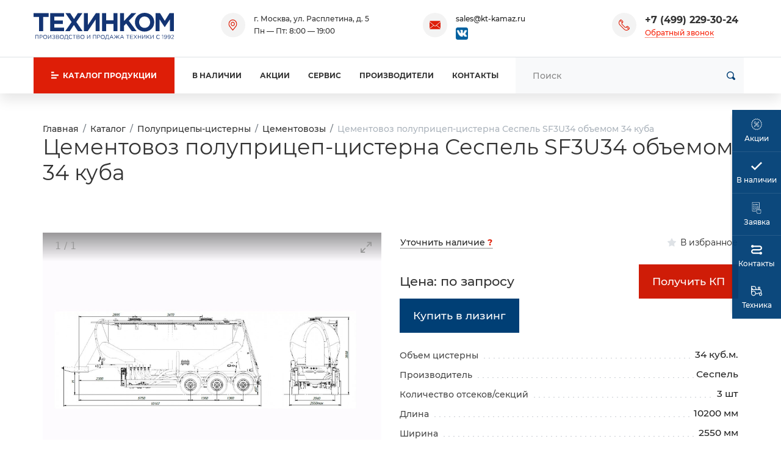

--- FILE ---
content_type: text/html;charset=UTF-8
request_url: https://tankwagen.ru/catalog/polupricepy/cementovozy/sespel-sf3u34/
body_size: 16746
content:
<!DOCTYPE html>
<html lang="ru">
<head><meta http-equiv="content-Type" content="text/html; charset=utf-8"><meta http-equiv="X-UA-Compatible" content="IE=edge"><meta name="viewport" content="width=device-width, initial-scale=1, shrink-to-fit=no"><base href="https://tankwagen.ru/"><meta name="format-detection" content="telephone=no"><meta name="google-site-verification" content="tRGLSgTcl-T2PpDltjfgH2ElmrO3NM84r2k2Kj-PMPo"><meta name="yandex-verification" content="822ae39fc4eae13e"><meta name="description" content="Сеспель SF3U34- цементовоз полуприцеп-цистерна грузоподъемностью 26 тонн объемом 34 куба - продажа в Москве с доставкой по всей территории РФ. Официальный дилер. Лизинг. Авторизованные сервисные центры."><title>Сеспель SF3U34- цементовоз полуприцеп-цистерна грузоподъемностью 26 тонн объемом 34 куба - купить в Москве</title><script type="application/ld+json">
			{
				"@context": "https://schema.org/",
				"@type": "Product",
				"name": "Цементовоз полуприцеп-цистерна Сеспель SF3U34 объемом 34 куба",
				"image": [
					"https://tankwagen.ru/zadmin_data/foto.image/200225.jpg"
				],
				"description": "Сеспель SF3U34- цементовоз полуприцеп-цистерна грузоподъемностью 26 тонн объемом 34 куба - продажа в Москве с доставкой по всей территории РФ. Официальный дилер. Лизинг. Авторизованные сервисные центры.",
				"offers": {
					"@type": "Offer",
					"url": "https://tankwagen.ru/catalog/polupricepy/cementovozy/sespel-sf3u34/",
					"priceCurrency": "RUB",
					"price": "0",
					"availability": "https://schema.org/InStock"
				}
			}</script><link rel="stylesheet" type="text/css" href="/assets/dist/main.css"><link rel="preload" href="/assets/css/form_manager.css" as="style" onload="this.onload=null;this.rel='stylesheet'"><link rel="preload" href="/assets/fonts/Montserrat/montserrat-v15-latin_cyrillic-regular.woff2" as="font" type="font/woff" crossorigin="crossorigin"></head><body class=""><div class="site-wrap"><div class="sidebar" id="sidebar"><div class="section section--sidebar-logo"><div class="container-fluid"><div class="row pt-2 pb-2"><div class="col"><div class="logo "><a href="/" class="logo__link">
<svg xmlns="http://www.w3.org/2000/svg" viewBox="0 0 308.23 59.52">
  <defs>
    <style>.cls-1{fill:#133473;fill-rule:evenodd;}</style>
  </defs>
  <g id="Слой_2" data-name="Слой 2">
    <g id="Слой_1-2" data-name="Слой 1">
      <polygon class="cls-1" points="12.12 8.98 0 8.98 0 0.68 33.08 0.68 33.08 8.98 20.96 8.98 20.96 40.7 12.12 40.7 12.12 8.98"></polygon>
      <polygon class="cls-1" points="36.53 0.68 66.88 0.68 66.88 8.57 45.38 8.57 45.38 16.74 64.16 16.74 64.16 24.64 45.38 24.64 45.38 32.94 67.02 32.94 67.02 40.7 36.53 40.7 36.53 0.68"></polygon>
      <polygon class="cls-1" points="83.53 20.42 70.05 0.68 80.4 0.68 88.84 13.75 97.28 0.68 107.22 0.68 93.88 20.28 107.76 40.7 97.55 40.7 88.57 26.95 79.45 40.7 69.51 40.7 83.53 20.42"></polygon>
      <polygon class="cls-1" points="145.08 40.7 136.51 40.7 136.51 14.56 118.95 40.7 110.64 40.7 110.64 0.68 119.36 0.68 119.36 26.95 136.91 0.68 145.08 0.68 145.08 40.7"></polygon>
      <polygon class="cls-1" points="150.51 0.68 159.36 0.68 159.36 16.61 175.56 16.61 175.56 0.68 184.41 0.68 184.41 40.7 175.56 40.7 175.56 24.64 159.36 24.64 159.36 40.7 150.51 40.7 150.51 0.68"></polygon>
      <polygon class="cls-1" points="189.84 0.68 198.68 0.68 198.68 18.24 215.02 0.68 225.64 0.68 209.3 17.7 226.45 40.7 215.84 40.7 203.45 23.69 198.68 28.59 198.68 40.7 189.84 40.7 189.84 0.68"></polygon>
      <path class="cls-1" d="M222.63,20.69C222.63,9.39,231.61,0,244,0s21.1,9.26,21.1,20.69-8.85,20.83-21.24,20.83-21.23-9.26-21.23-20.83Zm33.35,0h0c0-6.81-5-12.52-12.12-12.52s-12,5.58-12,12.52,4.9,12.66,12.12,12.66S256,27.77,256,20.69Z"></path>
      <polygon class="cls-1" points="268.2 0.68 277.74 0.68 288.22 17.7 298.7 0.68 308.23 0.68 308.23 40.7 299.51 40.7 299.51 14.56 288.22 31.72 287.94 31.72 276.92 14.84 276.92 40.7 268.2 40.7 268.2 0.68"></polygon>
      <path class="cls-1" d="M4,49h6.78v8.6h-1V49.89H5v7.72H4V49Zm298.18,7.85h0l3.12-2.75c1.33-1.17,1.79-1.85,1.79-2.71a1.64,1.64,0,0,0-1.73-1.64,2.76,2.76,0,0,0-2.31,1.47l-.71-.51a3.41,3.41,0,0,1,3.1-1.83,2.48,2.48,0,0,1,2.66,2.45c0,1.26-.67,2-2.17,3.34l-2.3,2h4.56v.88h-6v-.74Zm-2.4-5.19h0a2,2,0,0,0-2.18-2,2,2,0,0,0-2.07,2,1.93,1.93,0,0,0,2.12,1.88,2,2,0,0,0,2.13-2Zm-5,5h0l.56-.75a3.13,3.13,0,0,0,2.11.92c1.53,0,2.56-1.52,2.56-3.66V53.1a2.76,2.76,0,0,1-2.44,1.37,2.73,2.73,0,0,1-3-2.68,2.92,2.92,0,0,1,3.09-2.93c1.89,0,3.33,1.14,3.33,4.24,0,2.73-1.45,4.65-3.57,4.65a4,4,0,0,1-2.65-1Zm-2.91-5h0a2,2,0,0,0-2.18-2,2,2,0,0,0-2.06,2,1.92,1.92,0,0,0,2.11,1.88,2,2,0,0,0,2.13-2Zm-5,5h0l.56-.75a3.13,3.13,0,0,0,2.11.92c1.53,0,2.56-1.52,2.56-3.66V53.1a3,3,0,0,1-5.43-1.31,2.93,2.93,0,0,1,3.09-2.93c1.9,0,3.33,1.14,3.33,4.24,0,2.73-1.45,4.65-3.57,4.65a4,4,0,0,1-2.65-1ZM283.66,50h0l-1.62.5-.24-.79,2.1-.72h.71v8.66h-.95V50Zm-14.12,3.35h0a4.34,4.34,0,0,1,4.35-4.45,4.44,4.44,0,0,1,3.33,1.39l-.64.69a3.75,3.75,0,0,0-2.71-1.18,3.56,3.56,0,0,0,0,7.1,3.74,3.74,0,0,0,2.78-1.24l.64.67a4.44,4.44,0,0,1-3.44,1.46,4.29,4.29,0,0,1-4.31-4.44ZM256.78,49h1v7.13L262.88,49h.92v8.6h-1V50.47l-5.12,7.14h-.94V49Zm-8.84,0h1v5.13L253.85,49h1.25l-3.68,3.76,3.84,4.84H254l-3.3-4.17-1.83,1.86v2.31h-1V49Zm-9.46,0h1v7.13L244.58,49h.93v8.6h-1V50.47l-5.12,7.14h-1V49Zm-9.34,0h1v3.82h5V49h1v8.6h-1V53.74h-5v3.87h-1V49Zm-6.25,4.21h0L219.71,49h1.14l2.64,3.51L226.1,49h1.13l-3.18,4.2,3.31,4.4H226.2l-2.75-3.7-2.75,3.7h-1.11l3.3-4.39ZM212,49h6.21v.88H213v2.94h4.69v.88H213v3h5.3v.89H212V49Zm-5.69.88h-2.89V49h6.75v.88H207.3v7.72h-1V49.89Zm-10.09,4.57h0l-2-4.38-2,4.38ZM193.83,49h.91l3.92,8.65h-1l-1-2.27h-4.68l-1,2.27h-1L193.83,49Zm-13.94,3.74h0L176.57,49h1.21l4.48,5.07V49h1v5.07L187.71,49h1.2l-3.31,3.68,3.53,4.92h-1.2l-3-4.19-1.69,1.88v2.31h-1V55.3l-1.71-1.88-3,4.19h-1.2l3.54-4.92Zm-6.75,1.77h0l-1.95-4.38-2,4.38ZM170.75,49h.9l3.92,8.65h-1l-1-2.27h-4.68l-1,2.27h-1L170.75,49Zm-6.7,7.77h0V49.89h-3.72V51a12.57,12.57,0,0,1-1.14,5.71Zm-6.84,0h.88a12,12,0,0,0,1.31-6.21V49H165v7.71h1.12l-.15,2.8h-.81V57.61h-7L158,59.52h-.82v-2.8Zm-1.73-3.41h0a3.38,3.38,0,1,0-3.36,3.55,3.41,3.41,0,0,0,3.36-3.55Zm-7.76,0h0a4.39,4.39,0,1,1,4.38,4.44,4.36,4.36,0,0,1-4.38-4.44Zm-4.73.38h0c1.43,0,2.36-.76,2.36-1.92s-.92-1.86-2.31-1.86h-2.17v3.78ZM139.9,49h3.21c1.94,0,3.22,1,3.22,2.75s-1.55,2.81-3.38,2.81h-2.08v3h-1V49Zm-9.22,0h6.78v8.6h-1V49.89h-4.84v7.72h-1V49Zm-13.14,0h1v7.13L123.64,49h.92v8.6h-1V50.47l-5.12,7.14h-.94V49Zm-6.75,4.3h0a3.38,3.38,0,1,0-3.37,3.55,3.42,3.42,0,0,0,3.37-3.55Zm-7.76,0h0a4.39,4.39,0,1,1,4.37,4.44A4.36,4.36,0,0,1,103,53.31Zm-4.65,3.42h0c1.3,0,2.11-.57,2.11-1.56s-.78-1.47-2.28-1.47H95.5v3ZM98,52.84h0c1.16,0,2-.53,2-1.56,0-.85-.67-1.4-1.9-1.4H95.5v3ZM94.54,49H98.2a3.08,3.08,0,0,1,2.24.76,1.91,1.91,0,0,1,.56,1.4,2.08,2.08,0,0,1-1.37,2,2.18,2.18,0,0,1,1.85,2.1c0,1.47-1.24,2.35-3.12,2.35H94.54V49Zm-5.69.88H86V49h6.76v.88H89.83v7.72h-1V49.89ZM77.13,53.31h0a4.34,4.34,0,0,1,4.34-4.45,4.44,4.44,0,0,1,3.33,1.39l-.64.69a3.71,3.71,0,0,0-2.7-1.18,3.56,3.56,0,0,0,0,7.1,3.76,3.76,0,0,0,2.78-1.24l.64.67a4.44,4.44,0,0,1-3.44,1.46,4.29,4.29,0,0,1-4.31-4.44ZM74,56.72h0V49.89H70.27V51a12.57,12.57,0,0,1-1.14,5.71Zm-6.84,0H68a12.07,12.07,0,0,0,1.3-6.21V49H75v7.71h1.12l-.15,2.8h-.81V57.61h-7L68,59.52h-.83v-2.8Zm-1.72-3.41h0a3.38,3.38,0,1,0-3.37,3.55,3.42,3.42,0,0,0,3.37-3.55Zm-7.76,0h0A4.39,4.39,0,1,1,62,57.75a4.36,4.36,0,0,1-4.37-4.44ZM53,56.73h0c1.3,0,2.11-.57,2.11-1.56s-.78-1.47-2.28-1.47H50.14v3Zm-.34-3.89h0c1.16,0,2-.53,2-1.56,0-.85-.67-1.4-1.9-1.4H50.14v3ZM49.18,49h3.66a3.08,3.08,0,0,1,2.24.76,1.91,1.91,0,0,1,.56,1.4,2.08,2.08,0,0,1-1.37,2,2.18,2.18,0,0,1,1.85,2.1c0,1.47-1.24,2.35-3.12,2.35H49.18V49Zm-8.55,7.36h0l.57-.68a4.13,4.13,0,0,0,3,1.23,1.82,1.82,0,0,0,2-1.66c0-1.12-1-1.58-2.32-1.58H43v-.8h.95c1.22,0,2.1-.6,2.1-1.62s-.82-1.54-1.95-1.54a3.58,3.58,0,0,0-2.52,1L41,50a4.4,4.4,0,0,1,3.12-1.15c1.71,0,2.9,1,2.9,2.3a2.13,2.13,0,0,1-1.57,2,2.2,2.2,0,0,1,1.8,2.11c0,1.36-1.21,2.44-3,2.44a5,5,0,0,1-3.58-1.38ZM31.9,49h1v7.13L38,49h.92v8.6H38V50.47l-5.12,7.14h-1V49Zm-3.06,4.3h0a3.38,3.38,0,1,0-3.36,3.55,3.41,3.41,0,0,0,3.36-3.55Zm-7.76,0h0a4.39,4.39,0,1,1,4.37,4.44,4.36,4.36,0,0,1-4.37-4.44Zm-4.73.38h0c1.42,0,2.35-.76,2.35-1.92s-.92-1.86-2.3-1.86H14.22v3.78ZM13.25,49h3.22c1.94,0,3.22,1,3.22,2.75s-1.55,2.81-3.38,2.81H14.22v3h-1Z"></path>
    </g>
  </g>
</svg>
</a></div></div></div></div></div><div class="section position-relative section--sidebar-mombenu"><div class="row pt-2 pb-2 mb-3 mt-3 no-gutters"><div class="col "><ul class="mobmenu mobmenu--toplevel" data-item="mobmenu"><li class="mobmenu-item  mobmenu-item--submenu"><a href="/catalog/avtocisterny/" class="mobmenu-link" data-toggle="mobmenu-forward"><span class="mobmenu-link-text">Автоцистерны</span><span class="icon "><svg role="img"><use xmlns:xlink="https://www.w3.org/1999/xlink" xlink:href="/assets/dist/i/svg/sprite.svg#arrow-right"></use></svg></span></a><ul class="mobmenu"><li class="mobmenu-item mobmenu-item--back"><div class="mobmenu-link" data-toggle="mobmenu-back"><span class="icon "><svg role="img"><use xmlns:xlink="https://www.w3.org/1999/xlink" xlink:href="/assets/dist/i/svg/sprite.svg#arrow-left"></use></svg></span><span class="mobmenu-link-text">Назад</span></div></li><li class="mobmenu-item mobmenu-item--title"><a href="/catalog/avtocisterny/" class="mobmenu-link"><span class="mobmenu-link-text">Автоцистерны</span></a></li><li class="mobmenu-item  mobmenu-item--submenu"><a href="/catalog/avtocisterny/svetlye-nefteprodukty/" class="mobmenu-link"><span class="mobmenu-link-text">Автоцистерны для светлых нефтепродуктов</span></a><ul class="mobmenu"><li class="mobmenu-item mobmenu-item--back"><div class="mobmenu-link" data-toggle="mobmenu-back"><span class="icon "><svg role="img"><use xmlns:xlink="https://www.w3.org/1999/xlink" xlink:href="/assets/dist/i/svg/sprite.svg#arrow-left"></use></svg></span><span class="mobmenu-link-text">Назад</span></div></li><li class="mobmenu-item mobmenu-item--title"><a href="/catalog/avtocisterny/svetlye-nefteprodukty/" class="mobmenu-link"><span class="mobmenu-link-text">Автоцистерны для светлых нефтепродуктов</span></a></li><li class="mobmenu-item  "><a href="/catalog/avtocisterny/svetlye-nefteprodukty/atz/" class="mobmenu-link"><span class="mobmenu-link-text">Автотопливозаправщики (АТЗ)</span></a></li><li class="mobmenu-item  "><a href="/catalog/avtocisterny/svetlye-nefteprodukty/benzovozy/" class="mobmenu-link"><span class="mobmenu-link-text">Автоцистерны-бензовозы</span></a></li></ul></li><li class="mobmenu-item  mobmenu-item--submenu"><a href="/catalog/avtocisterny/temnye-nefteprodukty/" class="mobmenu-link"><span class="mobmenu-link-text">Автоцистерны для темных нефтепродуктов</span></a><ul class="mobmenu"><li class="mobmenu-item mobmenu-item--back"><div class="mobmenu-link" data-toggle="mobmenu-back"><span class="icon "><svg role="img"><use xmlns:xlink="https://www.w3.org/1999/xlink" xlink:href="/assets/dist/i/svg/sprite.svg#arrow-left"></use></svg></span><span class="mobmenu-link-text">Назад</span></div></li><li class="mobmenu-item mobmenu-item--title"><a href="/catalog/avtocisterny/temnye-nefteprodukty/" class="mobmenu-link"><span class="mobmenu-link-text">Автоцистерны для темных нефтепродуктов</span></a></li><li class="mobmenu-item  "><a href="/catalog/avtocisterny/temnye-nefteprodukty/avtogudronatory/" class="mobmenu-link"><span class="mobmenu-link-text">Автогудронаторы</span></a></li><li class="mobmenu-item  "><a href="/catalog/avtocisterny/temnye-nefteprodukty/neftevozy/" class="mobmenu-link"><span class="mobmenu-link-text">Нефтевозы</span></a></li></ul></li><li class="mobmenu-item  mobmenu-item--submenu"><a href="/catalog/avtocisterny/pishevye-zhidkosti/" class="mobmenu-link"><span class="mobmenu-link-text">Автоцистерны для пищевых жидкостей</span></a><ul class="mobmenu"><li class="mobmenu-item mobmenu-item--back"><div class="mobmenu-link" data-toggle="mobmenu-back"><span class="icon "><svg role="img"><use xmlns:xlink="https://www.w3.org/1999/xlink" xlink:href="/assets/dist/i/svg/sprite.svg#arrow-left"></use></svg></span><span class="mobmenu-link-text">Назад</span></div></li><li class="mobmenu-item mobmenu-item--title"><a href="/catalog/avtocisterny/pishevye-zhidkosti/" class="mobmenu-link"><span class="mobmenu-link-text">Автоцистерны для пищевых жидкостей</span></a></li><li class="mobmenu-item  "><a href="/catalog/avtocisterny/pishevye-zhidkosti/molokovozy/" class="mobmenu-link"><span class="mobmenu-link-text">Молоковозы</span></a></li><li class="mobmenu-item  "><a href="/catalog/avtocisterny/pishevye-zhidkosti/vodovozy/" class="mobmenu-link"><span class="mobmenu-link-text">Водовозы</span></a></li></ul></li><li class="mobmenu-item  mobmenu-item--submenu"><a href="/catalog/avtocisterny/gaz/" class="mobmenu-link"><span class="mobmenu-link-text">Автоцистерны для газа</span></a><ul class="mobmenu"><li class="mobmenu-item mobmenu-item--back"><div class="mobmenu-link" data-toggle="mobmenu-back"><span class="icon "><svg role="img"><use xmlns:xlink="https://www.w3.org/1999/xlink" xlink:href="/assets/dist/i/svg/sprite.svg#arrow-left"></use></svg></span><span class="mobmenu-link-text">Назад</span></div></li><li class="mobmenu-item mobmenu-item--title"><a href="/catalog/avtocisterny/gaz/" class="mobmenu-link"><span class="mobmenu-link-text">Автоцистерны для газа</span></a></li><li class="mobmenu-item  "><a href="/catalog/avtocisterny/gaz/gazovozy/" class="mobmenu-link"><span class="mobmenu-link-text">Газовозы</span></a></li></ul></li><li class="mobmenu-item  mobmenu-item--submenu"><a href="/catalog/avtocisterny/sypuchie-produkty/" class="mobmenu-link"><span class="mobmenu-link-text">Автоцистерны для сыпучих продуктов</span></a><ul class="mobmenu"><li class="mobmenu-item mobmenu-item--back"><div class="mobmenu-link" data-toggle="mobmenu-back"><span class="icon "><svg role="img"><use xmlns:xlink="https://www.w3.org/1999/xlink" xlink:href="/assets/dist/i/svg/sprite.svg#arrow-left"></use></svg></span><span class="mobmenu-link-text">Назад</span></div></li><li class="mobmenu-item mobmenu-item--title"><a href="/catalog/avtocisterny/sypuchie-produkty/" class="mobmenu-link"><span class="mobmenu-link-text">Автоцистерны для сыпучих продуктов</span></a></li><li class="mobmenu-item  "><a href="/catalog/avtocisterny/sypuchie-produkty/mukovozy/" class="mobmenu-link"><span class="mobmenu-link-text">Муковозы</span></a></li></ul></li></ul></li><li class="mobmenu-item  mobmenu-item--submenu"><a href="/catalog/pricepy/" class="mobmenu-link" data-toggle="mobmenu-forward"><span class="mobmenu-link-text">Прицепы</span><span class="icon "><svg role="img"><use xmlns:xlink="https://www.w3.org/1999/xlink" xlink:href="/assets/dist/i/svg/sprite.svg#arrow-right"></use></svg></span></a><ul class="mobmenu"><li class="mobmenu-item mobmenu-item--back"><div class="mobmenu-link" data-toggle="mobmenu-back"><span class="icon "><svg role="img"><use xmlns:xlink="https://www.w3.org/1999/xlink" xlink:href="/assets/dist/i/svg/sprite.svg#arrow-left"></use></svg></span><span class="mobmenu-link-text">Назад</span></div></li><li class="mobmenu-item mobmenu-item--title"><a href="/catalog/pricepy/" class="mobmenu-link"><span class="mobmenu-link-text">Прицепы</span></a></li><li class="mobmenu-item  mobmenu-item--submenu"><a href="/catalog/pricepy/benzovozy/" class="mobmenu-link"><span class="mobmenu-link-text">Бензовозы</span></a><ul class="mobmenu"><li class="mobmenu-item mobmenu-item--back"><div class="mobmenu-link" data-toggle="mobmenu-back"><span class="icon "><svg role="img"><use xmlns:xlink="https://www.w3.org/1999/xlink" xlink:href="/assets/dist/i/svg/sprite.svg#arrow-left"></use></svg></span><span class="mobmenu-link-text">Назад</span></div></li><li class="mobmenu-item mobmenu-item--title"><a href="/catalog/pricepy/benzovozy/" class="mobmenu-link"><span class="mobmenu-link-text">Бензовозы</span></a></li><li class="mobmenu-item  "><a href="/catalog/pricepy/benzovozy/ruskomtrans/" class="mobmenu-link"><span class="mobmenu-link-text">РусКомТранс</span></a></li><li class="mobmenu-item  "><a href="/catalog/pricepy/benzovozy/becema/" class="mobmenu-link"><span class="mobmenu-link-text">Бецема</span></a></li><li class="mobmenu-item  "><a href="/catalog/pricepy/benzovozy/chmz/" class="mobmenu-link"><span class="mobmenu-link-text">ЧМЗ</span></a></li><li class="mobmenu-item  "><a href="/catalog/pricepy/benzovozy/graz/" class="mobmenu-link"><span class="mobmenu-link-text">ГрАз</span></a></li><li class="mobmenu-item  "><a href="/catalog/pricepy/benzovozy/8-11-kubov/" class="mobmenu-link"><span class="mobmenu-link-text">8-11 кубов</span></a></li><li class="mobmenu-item  "><a href="/catalog/pricepy/benzovozy/17-kubov/" class="mobmenu-link"><span class="mobmenu-link-text">17 кубов</span></a></li></ul></li><li class="mobmenu-item  "><a href="/catalog/pricepy/neftevozy/" class="mobmenu-link"><span class="mobmenu-link-text">Нефтевозы</span></a></li><li class="mobmenu-item  "><a href="/catalog/pricepy/vodovozy/" class="mobmenu-link"><span class="mobmenu-link-text">Водовозы</span></a></li><li class="mobmenu-item  mobmenu-item--submenu"><a href="/catalog/pricepy/molokovozy/" class="mobmenu-link"><span class="mobmenu-link-text">Молоковозы</span></a><ul class="mobmenu"><li class="mobmenu-item mobmenu-item--back"><div class="mobmenu-link" data-toggle="mobmenu-back"><span class="icon "><svg role="img"><use xmlns:xlink="https://www.w3.org/1999/xlink" xlink:href="/assets/dist/i/svg/sprite.svg#arrow-left"></use></svg></span><span class="mobmenu-link-text">Назад</span></div></li><li class="mobmenu-item mobmenu-item--title"><a href="/catalog/pricepy/molokovozy/" class="mobmenu-link"><span class="mobmenu-link-text">Молоковозы</span></a></li><li class="mobmenu-item  "><a href="/catalog/pricepy/molokovozy/graz/" class="mobmenu-link"><span class="mobmenu-link-text">ГрАз</span></a></li><li class="mobmenu-item  "><a href="/catalog/pricepy/molokovozy/vologodskie-maschiny/" class="mobmenu-link"><span class="mobmenu-link-text">ООО «Вологодские машины»</span></a></li><li class="mobmenu-item  "><a href="/catalog/pricepy/molokovozy/zavod-start/" class="mobmenu-link"><span class="mobmenu-link-text">ОАО «Завод Старт»</span></a></li><li class="mobmenu-item  "><a href="/catalog/pricepy/molokovozy/10-kubov/" class="mobmenu-link"><span class="mobmenu-link-text">10 кубов</span></a></li><li class="mobmenu-item  "><a href="/catalog/pricepy/molokovozy/11-kubov/" class="mobmenu-link"><span class="mobmenu-link-text">11 кубов</span></a></li></ul></li></ul></li><li class="mobmenu-item mobmenu-item--current mobmenu-item--submenu"><a href="/catalog/polupricepy/" class="mobmenu-link" data-toggle="mobmenu-forward"><span class="mobmenu-link-text">Полуприцепы</span><span class="icon "><svg role="img"><use xmlns:xlink="https://www.w3.org/1999/xlink" xlink:href="/assets/dist/i/svg/sprite.svg#arrow-right"></use></svg></span></a><ul class="mobmenu"><li class="mobmenu-item mobmenu-item--back"><div class="mobmenu-link" data-toggle="mobmenu-back"><span class="icon "><svg role="img"><use xmlns:xlink="https://www.w3.org/1999/xlink" xlink:href="/assets/dist/i/svg/sprite.svg#arrow-left"></use></svg></span><span class="mobmenu-link-text">Назад</span></div></li><li class="mobmenu-item mobmenu-item--title"><a href="/catalog/polupricepy/" class="mobmenu-link"><span class="mobmenu-link-text">Полуприцепы</span></a></li><li class="mobmenu-item mobmenu-item--current mobmenu-item--submenu"><a href="/catalog/polupricepy/cementovozy/" class="mobmenu-link"><span class="mobmenu-link-text">Цементовозы</span></a><ul class="mobmenu"><li class="mobmenu-item mobmenu-item--back"><div class="mobmenu-link" data-toggle="mobmenu-back"><span class="icon "><svg role="img"><use xmlns:xlink="https://www.w3.org/1999/xlink" xlink:href="/assets/dist/i/svg/sprite.svg#arrow-left"></use></svg></span><span class="mobmenu-link-text">Назад</span></div></li><li class="mobmenu-item mobmenu-item--title"><a href="/catalog/polupricepy/cementovozy/" class="mobmenu-link"><span class="mobmenu-link-text">Цементовозы</span></a></li><li class="mobmenu-item  "><a href="/catalog/polupricepy/cementovozy/bonum/" class="mobmenu-link"><span class="mobmenu-link-text">BONUM</span></a></li><li class="mobmenu-item  "><a href="/catalog/polupricepy/cementovozy/becema/" class="mobmenu-link"><span class="mobmenu-link-text">Бецема</span></a></li><li class="mobmenu-item  "><a href="/catalog/polupricepy/cementovozy/sespel/" class="mobmenu-link"><span class="mobmenu-link-text">Сеспель</span></a></li><li class="mobmenu-item  "><a href="/catalog/polupricepy/cementovozy/kassbohrer/" class="mobmenu-link"><span class="mobmenu-link-text">Kassbohrer</span></a></li><li class="mobmenu-item  "><a href="/catalog/polupricepy/cementovozy/12-20-kubov/" class="mobmenu-link"><span class="mobmenu-link-text">12-20 кубов</span></a></li><li class="mobmenu-item  "><a href="/catalog/polupricepy/cementovozy/21-kub/" class="mobmenu-link"><span class="mobmenu-link-text">21 куб</span></a></li><li class="mobmenu-item  "><a href="/catalog/polupricepy/cementovozy/24-kuba/" class="mobmenu-link"><span class="mobmenu-link-text">24 куба</span></a></li><li class="mobmenu-item  "><a href="/catalog/polupricepy/cementovozy/25-28-kubov/" class="mobmenu-link"><span class="mobmenu-link-text">25-28 кубов</span></a></li><li class="mobmenu-item  "><a href="/catalog/polupricepy/cementovozy/30-kubov/" class="mobmenu-link"><span class="mobmenu-link-text">30 кубов</span></a></li><li class="mobmenu-item  "><a href="/catalog/polupricepy/cementovozy/31-kub/" class="mobmenu-link"><span class="mobmenu-link-text">31 куб</span></a></li><li class="mobmenu-item  "><a href="/catalog/polupricepy/cementovozy/32-33-kubov/" class="mobmenu-link"><span class="mobmenu-link-text">32-33 кубов</span></a></li><li class="mobmenu-item  "><a href="/catalog/polupricepy/cementovozy/34-kuba/" class="mobmenu-link"><span class="mobmenu-link-text">34 куба</span></a></li><li class="mobmenu-item  "><a href="/catalog/polupricepy/cementovozy/35-kubov/" class="mobmenu-link"><span class="mobmenu-link-text">35 кубов</span></a></li><li class="mobmenu-item  "><a href="/catalog/polupricepy/cementovozy/53-kubov/" class="mobmenu-link"><span class="mobmenu-link-text">53 кубов</span></a></li></ul></li><li class="mobmenu-item  mobmenu-item--submenu"><a href="/catalog/polupricepy/benzovozy/" class="mobmenu-link"><span class="mobmenu-link-text">Бензовозы</span></a><ul class="mobmenu"><li class="mobmenu-item mobmenu-item--back"><div class="mobmenu-link" data-toggle="mobmenu-back"><span class="icon "><svg role="img"><use xmlns:xlink="https://www.w3.org/1999/xlink" xlink:href="/assets/dist/i/svg/sprite.svg#arrow-left"></use></svg></span><span class="mobmenu-link-text">Назад</span></div></li><li class="mobmenu-item mobmenu-item--title"><a href="/catalog/polupricepy/benzovozy/" class="mobmenu-link"><span class="mobmenu-link-text">Бензовозы</span></a></li><li class="mobmenu-item  "><a href="/catalog/polupricepy/benzovozy/ttehno/" class="mobmenu-link"><span class="mobmenu-link-text">ТТехно</span></a></li><li class="mobmenu-item  "><a href="/catalog/polupricepy/benzovozy/bonum/" class="mobmenu-link"><span class="mobmenu-link-text">BONUM</span></a></li><li class="mobmenu-item  "><a href="/catalog/polupricepy/benzovozy/becema/" class="mobmenu-link"><span class="mobmenu-link-text">Бецема</span></a></li><li class="mobmenu-item  "><a href="/catalog/polupricepy/benzovozy/sespel/" class="mobmenu-link"><span class="mobmenu-link-text">Сеспель</span></a></li><li class="mobmenu-item  "><a href="/catalog/polupricepy/benzovozy/graz/" class="mobmenu-link"><span class="mobmenu-link-text">ГрАз</span></a></li><li class="mobmenu-item  "><a href="/catalog/polupricepy/benzovozy/nefaz/" class="mobmenu-link"><span class="mobmenu-link-text">НЕФАЗ</span></a></li><li class="mobmenu-item  "><a href="/catalog/polupricepy/benzovozy/ruskomtrans/" class="mobmenu-link"><span class="mobmenu-link-text">РусКомТранс</span></a></li><li class="mobmenu-item  "><a href="/catalog/polupricepy/benzovozy/chmz/" class="mobmenu-link"><span class="mobmenu-link-text">ЧМЗ</span></a></li><li class="mobmenu-item  "><a href="/catalog/polupricepy/benzovozy/foxtank/" class="mobmenu-link"><span class="mobmenu-link-text">Foxtank</span></a></li><li class="mobmenu-item  "><a href="/catalog/polupricepy/benzovozy/16-25-kubov/" class="mobmenu-link"><span class="mobmenu-link-text">16-25 кубов</span></a></li><li class="mobmenu-item  "><a href="/catalog/polupricepy/benzovozy/26-kubov/" class="mobmenu-link"><span class="mobmenu-link-text">26 кубов</span></a></li><li class="mobmenu-item  "><a href="/catalog/polupricepy/benzovozy/27-kubov/" class="mobmenu-link"><span class="mobmenu-link-text">27 кубов</span></a></li><li class="mobmenu-item  "><a href="/catalog/polupricepy/benzovozy/28-kubov/" class="mobmenu-link"><span class="mobmenu-link-text">28 кубов</span></a></li><li class="mobmenu-item  "><a href="/catalog/polupricepy/benzovozy/29-kubov/" class="mobmenu-link"><span class="mobmenu-link-text">29 кубов</span></a></li><li class="mobmenu-item  "><a href="/catalog/polupricepy/benzovozy/30-kubov/" class="mobmenu-link"><span class="mobmenu-link-text">30 кубов</span></a></li><li class="mobmenu-item  "><a href="/catalog/polupricepy/benzovozy/31-kub/" class="mobmenu-link"><span class="mobmenu-link-text">31 куб</span></a></li><li class="mobmenu-item  "><a href="/catalog/polupricepy/benzovozy/32-kuba/" class="mobmenu-link"><span class="mobmenu-link-text">32 куба</span></a></li><li class="mobmenu-item  "><a href="/catalog/polupricepy/benzovozy/33-kuba/" class="mobmenu-link"><span class="mobmenu-link-text">33 куба</span></a></li><li class="mobmenu-item  "><a href="/catalog/polupricepy/benzovozy/34-kuba/" class="mobmenu-link"><span class="mobmenu-link-text">34 куба</span></a></li><li class="mobmenu-item  "><a href="/catalog/polupricepy/benzovozy/35-kubov/" class="mobmenu-link"><span class="mobmenu-link-text">35 кубов</span></a></li><li class="mobmenu-item  "><a href="/catalog/polupricepy/benzovozy/38-kubov/" class="mobmenu-link"><span class="mobmenu-link-text">38 кубов</span></a></li><li class="mobmenu-item  "><a href="/catalog/polupricepy/benzovozy/37-kubov/" class="mobmenu-link"><span class="mobmenu-link-text">37 кубов</span></a></li><li class="mobmenu-item  "><a href="/catalog/polupricepy/benzovozy/40-kubov/" class="mobmenu-link"><span class="mobmenu-link-text">40 кубов</span></a></li><li class="mobmenu-item  "><a href="/catalog/polupricepy/benzovozy/45-50-kubov/" class="mobmenu-link"><span class="mobmenu-link-text">45-50 кубов</span></a></li></ul></li><li class="mobmenu-item  "><a href="/catalog/polupricepy/himproducty/" class="mobmenu-link"><span class="mobmenu-link-text">Для химических продуктов</span></a></li><li class="mobmenu-item  mobmenu-item--submenu"><a href="/catalog/polupricepy/neftevozy/" class="mobmenu-link"><span class="mobmenu-link-text">Нефтевозы</span></a><ul class="mobmenu"><li class="mobmenu-item mobmenu-item--back"><div class="mobmenu-link" data-toggle="mobmenu-back"><span class="icon "><svg role="img"><use xmlns:xlink="https://www.w3.org/1999/xlink" xlink:href="/assets/dist/i/svg/sprite.svg#arrow-left"></use></svg></span><span class="mobmenu-link-text">Назад</span></div></li><li class="mobmenu-item mobmenu-item--title"><a href="/catalog/polupricepy/neftevozy/" class="mobmenu-link"><span class="mobmenu-link-text">Нефтевозы</span></a></li><li class="mobmenu-item  "><a href="/catalog/polupricepy/neftevozy/bonum/" class="mobmenu-link"><span class="mobmenu-link-text">BONUM</span></a></li><li class="mobmenu-item  "><a href="/catalog/polupricepy/neftevozy/graz/" class="mobmenu-link"><span class="mobmenu-link-text">ГрАз</span></a></li><li class="mobmenu-item  "><a href="/catalog/polupricepy/neftevozy/nefaz/" class="mobmenu-link"><span class="mobmenu-link-text">НЕФАЗ</span></a></li><li class="mobmenu-item  "><a href="/catalog/polupricepy/neftevozy/sespel/" class="mobmenu-link"><span class="mobmenu-link-text">Сеспель</span></a></li><li class="mobmenu-item  "><a href="/catalog/polupricepy/neftevozy/chmz/" class="mobmenu-link"><span class="mobmenu-link-text">ЧМЗ</span></a></li><li class="mobmenu-item  "><a href="/catalog/polupricepy/neftevozy/ttehno/" class="mobmenu-link"><span class="mobmenu-link-text">ТТехно</span></a></li><li class="mobmenu-item  "><a href="/catalog/polupricepy/neftevozy/18-23-kubov/" class="mobmenu-link"><span class="mobmenu-link-text">18-23 кубов</span></a></li><li class="mobmenu-item  "><a href="/catalog/polupricepy/neftevozy/26-kubov/" class="mobmenu-link"><span class="mobmenu-link-text">26 кубов</span></a></li><li class="mobmenu-item  "><a href="/catalog/polupricepy/neftevozy/28-29-kubov/" class="mobmenu-link"><span class="mobmenu-link-text">28-29 кубов</span></a></li><li class="mobmenu-item  "><a href="/catalog/polupricepy/neftevozy/30-kubov/" class="mobmenu-link"><span class="mobmenu-link-text">30 кубов</span></a></li><li class="mobmenu-item  "><a href="/catalog/polupricepy/neftevozy/32-kuba/" class="mobmenu-link"><span class="mobmenu-link-text">32 куба</span></a></li><li class="mobmenu-item  "><a href="/catalog/polupricepy/neftevozy/36-38-kubov/" class="mobmenu-link"><span class="mobmenu-link-text">36-38 кубов</span></a></li><li class="mobmenu-item  "><a href="/catalog/polupricepy/neftevozy/40-kubov/" class="mobmenu-link"><span class="mobmenu-link-text">40 кубов</span></a></li><li class="mobmenu-item  "><a href="/catalog/polupricepy/neftevozy/50-kubov/" class="mobmenu-link"><span class="mobmenu-link-text">50 кубов</span></a></li></ul></li><li class="mobmenu-item  mobmenu-item--submenu"><a href="/catalog/polupricepy/bitumovozy/" class="mobmenu-link"><span class="mobmenu-link-text">Битумовозы</span></a><ul class="mobmenu"><li class="mobmenu-item mobmenu-item--back"><div class="mobmenu-link" data-toggle="mobmenu-back"><span class="icon "><svg role="img"><use xmlns:xlink="https://www.w3.org/1999/xlink" xlink:href="/assets/dist/i/svg/sprite.svg#arrow-left"></use></svg></span><span class="mobmenu-link-text">Назад</span></div></li><li class="mobmenu-item mobmenu-item--title"><a href="/catalog/polupricepy/bitumovozy/" class="mobmenu-link"><span class="mobmenu-link-text">Битумовозы</span></a></li><li class="mobmenu-item  "><a href="/catalog/polupricepy/bitumovozy/bonum/" class="mobmenu-link"><span class="mobmenu-link-text">BONUM</span></a></li><li class="mobmenu-item  "><a href="/catalog/polupricepy/bitumovozy/sespel/" class="mobmenu-link"><span class="mobmenu-link-text">Сеспель</span></a></li><li class="mobmenu-item  "><a href="/catalog/polupricepy/bitumovozy/becema/" class="mobmenu-link"><span class="mobmenu-link-text">Бецема</span></a></li><li class="mobmenu-item  "><a href="/catalog/polupricepy/bitumovozy/nefaz/" class="mobmenu-link"><span class="mobmenu-link-text">НЕФАЗ</span></a></li><li class="mobmenu-item  "><a href="/catalog/polupricepy/bitumovozy/vologodskie-maschiny/" class="mobmenu-link"><span class="mobmenu-link-text">ООО «Вологодские машины»</span></a></li><li class="mobmenu-item  "><a href="/catalog/polupricepy/bitumovozy/ruskomtrans/" class="mobmenu-link"><span class="mobmenu-link-text">РусКомТранс</span></a></li><li class="mobmenu-item  "><a href="/catalog/polupricepy/bitumovozy/ttehno/" class="mobmenu-link"><span class="mobmenu-link-text">ТТехно</span></a></li><li class="mobmenu-item  "><a href="/catalog/polupricepy/bitumovozy/18-23-kubov/" class="mobmenu-link"><span class="mobmenu-link-text">18-23 кубов</span></a></li><li class="mobmenu-item  "><a href="/catalog/polupricepy/bitumovozy/25-kubov/" class="mobmenu-link"><span class="mobmenu-link-text">25 кубов</span></a></li><li class="mobmenu-item  "><a href="/catalog/polupricepy/bitumovozy/26-27-kubov/" class="mobmenu-link"><span class="mobmenu-link-text">26-27 кубов</span></a></li><li class="mobmenu-item  "><a href="/catalog/polupricepy/bitumovozy/28-kubov/" class="mobmenu-link"><span class="mobmenu-link-text">28 кубов</span></a></li><li class="mobmenu-item  "><a href="/catalog/polupricepy/bitumovozy/30-kubov/" class="mobmenu-link"><span class="mobmenu-link-text">30 кубов</span></a></li><li class="mobmenu-item  "><a href="/catalog/polupricepy/bitumovozy/31-kub/" class="mobmenu-link"><span class="mobmenu-link-text">31 куб</span></a></li><li class="mobmenu-item  "><a href="/catalog/polupricepy/bitumovozy/32-kuba/" class="mobmenu-link"><span class="mobmenu-link-text">32 куба</span></a></li><li class="mobmenu-item  "><a href="/catalog/polupricepy/bitumovozy/35-kubov/" class="mobmenu-link"><span class="mobmenu-link-text">35 кубов</span></a></li><li class="mobmenu-item  "><a href="/catalog/polupricepy/bitumovozy/36-kubov/" class="mobmenu-link"><span class="mobmenu-link-text">36 кубов</span></a></li><li class="mobmenu-item  "><a href="/catalog/polupricepy/bitumovozy/38-kubov/" class="mobmenu-link"><span class="mobmenu-link-text">38 кубов</span></a></li></ul></li><li class="mobmenu-item  mobmenu-item--submenu"><a href="/catalog/polupricepy/gazovozy/" class="mobmenu-link"><span class="mobmenu-link-text">Газовозы</span></a><ul class="mobmenu"><li class="mobmenu-item mobmenu-item--back"><div class="mobmenu-link" data-toggle="mobmenu-back"><span class="icon "><svg role="img"><use xmlns:xlink="https://www.w3.org/1999/xlink" xlink:href="/assets/dist/i/svg/sprite.svg#arrow-left"></use></svg></span><span class="mobmenu-link-text">Назад</span></div></li><li class="mobmenu-item mobmenu-item--title"><a href="/catalog/polupricepy/gazovozy/" class="mobmenu-link"><span class="mobmenu-link-text">Газовозы</span></a></li><li class="mobmenu-item  "><a href="/catalog/polupricepy/gazovozy/gt-7/" class="mobmenu-link"><span class="mobmenu-link-text">GT-7</span></a></li><li class="mobmenu-item  "><a href="/catalog/polupricepy/gazovozy/sespel/" class="mobmenu-link"><span class="mobmenu-link-text">Сеспель</span></a></li><li class="mobmenu-item  "><a href="/catalog/polupricepy/gazovozy/becema/" class="mobmenu-link"><span class="mobmenu-link-text">Бецема</span></a></li><li class="mobmenu-item  "><a href="/catalog/polupricepy/gazovozy/18-21-kubov/" class="mobmenu-link"><span class="mobmenu-link-text">18-21 кубов</span></a></li><li class="mobmenu-item  "><a href="/catalog/polupricepy/gazovozy/36-kubov/" class="mobmenu-link"><span class="mobmenu-link-text">36 кубов</span></a></li><li class="mobmenu-item  "><a href="/catalog/polupricepy/gazovozy/39-50-kubov/" class="mobmenu-link"><span class="mobmenu-link-text">39-50 кубов</span></a></li></ul></li><li class="mobmenu-item  mobmenu-item--submenu"><a href="/catalog/polupricepy/molokovozy/" class="mobmenu-link"><span class="mobmenu-link-text">Молоковозы</span></a><ul class="mobmenu"><li class="mobmenu-item mobmenu-item--back"><div class="mobmenu-link" data-toggle="mobmenu-back"><span class="icon "><svg role="img"><use xmlns:xlink="https://www.w3.org/1999/xlink" xlink:href="/assets/dist/i/svg/sprite.svg#arrow-left"></use></svg></span><span class="mobmenu-link-text">Назад</span></div></li><li class="mobmenu-item mobmenu-item--title"><a href="/catalog/polupricepy/molokovozy/" class="mobmenu-link"><span class="mobmenu-link-text">Молоковозы</span></a></li><li class="mobmenu-item  "><a href="/catalog/polupricepy/molokovozy/ruskomtrans/" class="mobmenu-link"><span class="mobmenu-link-text">РусКомТранс</span></a></li><li class="mobmenu-item  "><a href="/catalog/polupricepy/molokovozy/sespel/" class="mobmenu-link"><span class="mobmenu-link-text">Сеспель</span></a></li><li class="mobmenu-item  "><a href="/catalog/polupricepy/molokovozy/ttehno/" class="mobmenu-link"><span class="mobmenu-link-text">ТТехно</span></a></li><li class="mobmenu-item  "><a href="/catalog/polupricepy/molokovozy/becema/" class="mobmenu-link"><span class="mobmenu-link-text">Бецема</span></a></li><li class="mobmenu-item  "><a href="/catalog/polupricepy/molokovozy/vologodskie-maschiny/" class="mobmenu-link"><span class="mobmenu-link-text">ООО «Вологодские машины»</span></a></li><li class="mobmenu-item  "><a href="/catalog/polupricepy/molokovozy/foxtank/" class="mobmenu-link"><span class="mobmenu-link-text">Foxtank</span></a></li><li class="mobmenu-item  "><a href="/catalog/polupricepy/molokovozy/20-23-kubov/" class="mobmenu-link"><span class="mobmenu-link-text">20-23 кубов</span></a></li><li class="mobmenu-item  "><a href="/catalog/polupricepy/molokovozy/24-kuba/" class="mobmenu-link"><span class="mobmenu-link-text">24 куба</span></a></li><li class="mobmenu-item  "><a href="/catalog/polupricepy/molokovozy/25-kubov/" class="mobmenu-link"><span class="mobmenu-link-text">25 кубов</span></a></li><li class="mobmenu-item  "><a href="/catalog/polupricepy/molokovozy/26-28-kubov/" class="mobmenu-link"><span class="mobmenu-link-text">26-28 кубов</span></a></li><li class="mobmenu-item  "><a href="/catalog/polupricepy/molokovozy/30-kubov/" class="mobmenu-link"><span class="mobmenu-link-text">30 кубов</span></a></li><li class="mobmenu-item  "><a href="/catalog/polupricepy/molokovozy/31-kub/" class="mobmenu-link"><span class="mobmenu-link-text">31 куб</span></a></li><li class="mobmenu-item  "><a href="/catalog/polupricepy/molokovozy/32-kuba/" class="mobmenu-link"><span class="mobmenu-link-text">32 куба</span></a></li><li class="mobmenu-item  "><a href="/catalog/polupricepy/molokovozy/33-kuba/" class="mobmenu-link"><span class="mobmenu-link-text">33 куба</span></a></li></ul></li><li class="mobmenu-item  "><a href="/catalog/polupricepy/mukovozy/" class="mobmenu-link"><span class="mobmenu-link-text">Муковозы</span></a></li></ul></li><li class="mobmenu-item  mobmenu-item--submenu"><a href="/catalog/pozharnaya-tehnika/" class="mobmenu-link" data-toggle="mobmenu-forward"><span class="mobmenu-link-text">Пожарная техника</span><span class="icon "><svg role="img"><use xmlns:xlink="https://www.w3.org/1999/xlink" xlink:href="/assets/dist/i/svg/sprite.svg#arrow-right"></use></svg></span></a><ul class="mobmenu"><li class="mobmenu-item mobmenu-item--back"><div class="mobmenu-link" data-toggle="mobmenu-back"><span class="icon "><svg role="img"><use xmlns:xlink="https://www.w3.org/1999/xlink" xlink:href="/assets/dist/i/svg/sprite.svg#arrow-left"></use></svg></span><span class="mobmenu-link-text">Назад</span></div></li><li class="mobmenu-item mobmenu-item--title"><a href="/catalog/pozharnaya-tehnika/" class="mobmenu-link"><span class="mobmenu-link-text">Пожарная техника</span></a></li><li class="mobmenu-item  mobmenu-item--submenu"><a href="/catalog/pozharnaya-tehnika/pozharnye-avtocisterny/" class="mobmenu-link"><span class="mobmenu-link-text">Автоцистерны пожарные</span></a><ul class="mobmenu"><li class="mobmenu-item mobmenu-item--back"><div class="mobmenu-link" data-toggle="mobmenu-back"><span class="icon "><svg role="img"><use xmlns:xlink="https://www.w3.org/1999/xlink" xlink:href="/assets/dist/i/svg/sprite.svg#arrow-left"></use></svg></span><span class="mobmenu-link-text">Назад</span></div></li><li class="mobmenu-item mobmenu-item--title"><a href="/catalog/pozharnaya-tehnika/pozharnye-avtocisterny/" class="mobmenu-link"><span class="mobmenu-link-text">Автоцистерны пожарные</span></a></li><li class="mobmenu-item  "><a href="/catalog/pozharnaya-tehnika/pozharnye-avtocisterny/psc-tehinkom/" class="mobmenu-link"><span class="mobmenu-link-text">ПСЦ ТЕХИНКОМ</span></a></li><li class="mobmenu-item  "><a href="/catalog/pozharnaya-tehnika/pozharnye-avtocisterny/nefaz/" class="mobmenu-link"><span class="mobmenu-link-text">НЕФАЗ</span></a></li><li class="mobmenu-item  "><a href="/catalog/pozharnaya-tehnika/pozharnye-avtocisterny/ural/" class="mobmenu-link"><span class="mobmenu-link-text">УРАЛ</span></a></li><li class="mobmenu-item  "><a href="/catalog/pozharnaya-tehnika/pozharnye-avtocisterny/zil/" class="mobmenu-link"><span class="mobmenu-link-text">ЗИЛ</span></a></li><li class="mobmenu-item  "><a href="/catalog/pozharnaya-tehnika/pozharnye-avtocisterny/kamaz/" class="mobmenu-link"><span class="mobmenu-link-text">КАМАЗ</span></a></li><li class="mobmenu-item  "><a href="/catalog/pozharnaya-tehnika/pozharnye-avtocisterny/kamaz-43253/" class="mobmenu-link"><span class="mobmenu-link-text">КАМАЗ 43253</span></a></li><li class="mobmenu-item  "><a href="/catalog/pozharnaya-tehnika/pozharnye-avtocisterny/kamaz-43118/" class="mobmenu-link"><span class="mobmenu-link-text">КАМАЗ 43118</span></a></li><li class="mobmenu-item  "><a href="/catalog/pozharnaya-tehnika/pozharnye-avtocisterny/zil-433362/" class="mobmenu-link"><span class="mobmenu-link-text">ЗИЛ 433362</span></a></li><li class="mobmenu-item  "><a href="/catalog/pozharnaya-tehnika/pozharnye-avtocisterny/kamaz-43502/" class="mobmenu-link"><span class="mobmenu-link-text">КАМАЗ 43502</span></a></li><li class="mobmenu-item  "><a href="/catalog/pozharnaya-tehnika/pozharnye-avtocisterny/kamaz-5350/" class="mobmenu-link"><span class="mobmenu-link-text">КАМАЗ 5350</span></a></li><li class="mobmenu-item  "><a href="/catalog/pozharnaya-tehnika/pozharnye-avtocisterny/ural-4320/" class="mobmenu-link"><span class="mobmenu-link-text">УРАЛ 4320</span></a></li><li class="mobmenu-item  "><a href="/catalog/pozharnaya-tehnika/pozharnye-avtocisterny/ural-5557/" class="mobmenu-link"><span class="mobmenu-link-text">УРАЛ 5557</span></a></li><li class="mobmenu-item  "><a href="/catalog/pozharnaya-tehnika/pozharnye-avtocisterny/kamaz-4308/" class="mobmenu-link"><span class="mobmenu-link-text">КАМАЗ 4308</span></a></li><li class="mobmenu-item  "><a href="/catalog/pozharnaya-tehnika/pozharnye-avtocisterny/4x2/" class="mobmenu-link"><span class="mobmenu-link-text">4x2</span></a></li><li class="mobmenu-item  "><a href="/catalog/pozharnaya-tehnika/pozharnye-avtocisterny/4x4/" class="mobmenu-link"><span class="mobmenu-link-text">4x4</span></a></li><li class="mobmenu-item  "><a href="/catalog/pozharnaya-tehnika/pozharnye-avtocisterny/6x4/" class="mobmenu-link"><span class="mobmenu-link-text">6x4</span></a></li><li class="mobmenu-item  "><a href="/catalog/pozharnaya-tehnika/pozharnye-avtocisterny/6x6/" class="mobmenu-link"><span class="mobmenu-link-text">6x6</span></a></li></ul></li><li class="mobmenu-item  "><a href="/catalog/pozharnaya-tehnika/pricepy-pozharotusheniya/" class="mobmenu-link"><span class="mobmenu-link-text">Прицепы-комплексы для пожаротушения</span></a></li></ul></li><li class="mobmenu-item  "><a href="/available/" class="mobmenu-link"><span class="mobmenu-link-text">В наличии</span></a></li><li class="mobmenu-item  "><a href="/offers/" class="mobmenu-link"><span class="mobmenu-link-text">Акции</span></a></li><li class="mobmenu-item  "><a href="/service/" class="mobmenu-link"><span class="mobmenu-link-text">Сервис</span></a></li><li class="mobmenu-item  "><a href="/producers/" class="mobmenu-link"><span class="mobmenu-link-text">Производители</span></a></li><li class="mobmenu-item  "><a href="/contacts/" class="mobmenu-link"><span class="mobmenu-link-text">Контакты</span></a></li></ul></div></div></div><div class="section section--sidebar-contacts"><div class="container-fluid"><div class="row pt-2 pb-2"><div class="col"><div class="d-flex mb-3"><div class="item pr-2 d-flex align-items-center text-muted"><span class="icon "><svg role="img"><use xmlns:xlink="https://www.w3.org/1999/xlink" xlink:href="/assets/dist/i/svg/sprite.svg#phone2"></use></svg></span></div><div class="item"><div class="phone phone--sidebar"><a href="tel:+74992293024" class="phone__link">+7 (499) 229-30-24</a></div></div></div><div class="d-flex mb-3"><div class="item pr-2 d-flex text-muted"><span class="icon text-color1 mt-1"><svg role="img"><use xmlns:xlink="https://www.w3.org/1999/xlink" xlink:href="/assets/dist/i/svg/sprite.svg#place"></use></svg></span></div><div class="item"><div class="address address--sidebar"><div class="font-weight-bold">Отдел продаж СЕВЕР</div><p>г. Москва, ул. Расплетина, д. 5</p></div></div></div><div class="d-flex mb-3"><div class="item pr-2 d-flex text-muted"><span class="icon text-color1 mt-1"><svg role="img"><use xmlns:xlink="https://www.w3.org/1999/xlink" xlink:href="/assets/dist/i/svg/sprite.svg#place"></use></svg></span></div><div class="item"><div class="address address--sidebar"><div class="font-weight-bold">Отдел продаж ЮГ</div><p>Московская область, г. Подольск, Домодедовское шоссе, д. 7</p></div></div></div><div class="d-flex"><div class="item pr-2 d-flex align-items-center text-muted"><span class="icon "><svg role="img"><use xmlns:xlink="https://www.w3.org/1999/xlink" xlink:href="/assets/dist/i/svg/sprite.svg#email"></use></svg></span></div><div class="item"><a href="mailto:sales@kt-kamaz.ru" class="">sales@kt-kamaz.ru</a></div></div></div></div></div></div></div><!--noindex--><div class="sidebar-overlay" title="Скрыть панель"></div><!--/noindex--><header class="page-header"><div class="page-header-top pt-2 pt-sm-4 pb-sm-5"><div class="container"><div class="row align-items-center align-items-md-start justify-content-between"><div class="col-auto col-sm col-md-3 col-xl-3 pl-md-0"><div class="logo logo--header"><a href="/" class="logo__link">
<svg xmlns="http://www.w3.org/2000/svg" viewBox="0 0 308.23 59.52">
  <defs>
    <style>.cls-1{fill:#133473;fill-rule:evenodd;}</style>
  </defs>
  <g id="Слой_2" data-name="Слой 2">
    <g id="Слой_1-2" data-name="Слой 1">
      <polygon class="cls-1" points="12.12 8.98 0 8.98 0 0.68 33.08 0.68 33.08 8.98 20.96 8.98 20.96 40.7 12.12 40.7 12.12 8.98"></polygon>
      <polygon class="cls-1" points="36.53 0.68 66.88 0.68 66.88 8.57 45.38 8.57 45.38 16.74 64.16 16.74 64.16 24.64 45.38 24.64 45.38 32.94 67.02 32.94 67.02 40.7 36.53 40.7 36.53 0.68"></polygon>
      <polygon class="cls-1" points="83.53 20.42 70.05 0.68 80.4 0.68 88.84 13.75 97.28 0.68 107.22 0.68 93.88 20.28 107.76 40.7 97.55 40.7 88.57 26.95 79.45 40.7 69.51 40.7 83.53 20.42"></polygon>
      <polygon class="cls-1" points="145.08 40.7 136.51 40.7 136.51 14.56 118.95 40.7 110.64 40.7 110.64 0.68 119.36 0.68 119.36 26.95 136.91 0.68 145.08 0.68 145.08 40.7"></polygon>
      <polygon class="cls-1" points="150.51 0.68 159.36 0.68 159.36 16.61 175.56 16.61 175.56 0.68 184.41 0.68 184.41 40.7 175.56 40.7 175.56 24.64 159.36 24.64 159.36 40.7 150.51 40.7 150.51 0.68"></polygon>
      <polygon class="cls-1" points="189.84 0.68 198.68 0.68 198.68 18.24 215.02 0.68 225.64 0.68 209.3 17.7 226.45 40.7 215.84 40.7 203.45 23.69 198.68 28.59 198.68 40.7 189.84 40.7 189.84 0.68"></polygon>
      <path class="cls-1" d="M222.63,20.69C222.63,9.39,231.61,0,244,0s21.1,9.26,21.1,20.69-8.85,20.83-21.24,20.83-21.23-9.26-21.23-20.83Zm33.35,0h0c0-6.81-5-12.52-12.12-12.52s-12,5.58-12,12.52,4.9,12.66,12.12,12.66S256,27.77,256,20.69Z"></path>
      <polygon class="cls-1" points="268.2 0.68 277.74 0.68 288.22 17.7 298.7 0.68 308.23 0.68 308.23 40.7 299.51 40.7 299.51 14.56 288.22 31.72 287.94 31.72 276.92 14.84 276.92 40.7 268.2 40.7 268.2 0.68"></polygon>
      <path class="cls-1" d="M4,49h6.78v8.6h-1V49.89H5v7.72H4V49Zm298.18,7.85h0l3.12-2.75c1.33-1.17,1.79-1.85,1.79-2.71a1.64,1.64,0,0,0-1.73-1.64,2.76,2.76,0,0,0-2.31,1.47l-.71-.51a3.41,3.41,0,0,1,3.1-1.83,2.48,2.48,0,0,1,2.66,2.45c0,1.26-.67,2-2.17,3.34l-2.3,2h4.56v.88h-6v-.74Zm-2.4-5.19h0a2,2,0,0,0-2.18-2,2,2,0,0,0-2.07,2,1.93,1.93,0,0,0,2.12,1.88,2,2,0,0,0,2.13-2Zm-5,5h0l.56-.75a3.13,3.13,0,0,0,2.11.92c1.53,0,2.56-1.52,2.56-3.66V53.1a2.76,2.76,0,0,1-2.44,1.37,2.73,2.73,0,0,1-3-2.68,2.92,2.92,0,0,1,3.09-2.93c1.89,0,3.33,1.14,3.33,4.24,0,2.73-1.45,4.65-3.57,4.65a4,4,0,0,1-2.65-1Zm-2.91-5h0a2,2,0,0,0-2.18-2,2,2,0,0,0-2.06,2,1.92,1.92,0,0,0,2.11,1.88,2,2,0,0,0,2.13-2Zm-5,5h0l.56-.75a3.13,3.13,0,0,0,2.11.92c1.53,0,2.56-1.52,2.56-3.66V53.1a3,3,0,0,1-5.43-1.31,2.93,2.93,0,0,1,3.09-2.93c1.9,0,3.33,1.14,3.33,4.24,0,2.73-1.45,4.65-3.57,4.65a4,4,0,0,1-2.65-1ZM283.66,50h0l-1.62.5-.24-.79,2.1-.72h.71v8.66h-.95V50Zm-14.12,3.35h0a4.34,4.34,0,0,1,4.35-4.45,4.44,4.44,0,0,1,3.33,1.39l-.64.69a3.75,3.75,0,0,0-2.71-1.18,3.56,3.56,0,0,0,0,7.1,3.74,3.74,0,0,0,2.78-1.24l.64.67a4.44,4.44,0,0,1-3.44,1.46,4.29,4.29,0,0,1-4.31-4.44ZM256.78,49h1v7.13L262.88,49h.92v8.6h-1V50.47l-5.12,7.14h-.94V49Zm-8.84,0h1v5.13L253.85,49h1.25l-3.68,3.76,3.84,4.84H254l-3.3-4.17-1.83,1.86v2.31h-1V49Zm-9.46,0h1v7.13L244.58,49h.93v8.6h-1V50.47l-5.12,7.14h-1V49Zm-9.34,0h1v3.82h5V49h1v8.6h-1V53.74h-5v3.87h-1V49Zm-6.25,4.21h0L219.71,49h1.14l2.64,3.51L226.1,49h1.13l-3.18,4.2,3.31,4.4H226.2l-2.75-3.7-2.75,3.7h-1.11l3.3-4.39ZM212,49h6.21v.88H213v2.94h4.69v.88H213v3h5.3v.89H212V49Zm-5.69.88h-2.89V49h6.75v.88H207.3v7.72h-1V49.89Zm-10.09,4.57h0l-2-4.38-2,4.38ZM193.83,49h.91l3.92,8.65h-1l-1-2.27h-4.68l-1,2.27h-1L193.83,49Zm-13.94,3.74h0L176.57,49h1.21l4.48,5.07V49h1v5.07L187.71,49h1.2l-3.31,3.68,3.53,4.92h-1.2l-3-4.19-1.69,1.88v2.31h-1V55.3l-1.71-1.88-3,4.19h-1.2l3.54-4.92Zm-6.75,1.77h0l-1.95-4.38-2,4.38ZM170.75,49h.9l3.92,8.65h-1l-1-2.27h-4.68l-1,2.27h-1L170.75,49Zm-6.7,7.77h0V49.89h-3.72V51a12.57,12.57,0,0,1-1.14,5.71Zm-6.84,0h.88a12,12,0,0,0,1.31-6.21V49H165v7.71h1.12l-.15,2.8h-.81V57.61h-7L158,59.52h-.82v-2.8Zm-1.73-3.41h0a3.38,3.38,0,1,0-3.36,3.55,3.41,3.41,0,0,0,3.36-3.55Zm-7.76,0h0a4.39,4.39,0,1,1,4.38,4.44,4.36,4.36,0,0,1-4.38-4.44Zm-4.73.38h0c1.43,0,2.36-.76,2.36-1.92s-.92-1.86-2.31-1.86h-2.17v3.78ZM139.9,49h3.21c1.94,0,3.22,1,3.22,2.75s-1.55,2.81-3.38,2.81h-2.08v3h-1V49Zm-9.22,0h6.78v8.6h-1V49.89h-4.84v7.72h-1V49Zm-13.14,0h1v7.13L123.64,49h.92v8.6h-1V50.47l-5.12,7.14h-.94V49Zm-6.75,4.3h0a3.38,3.38,0,1,0-3.37,3.55,3.42,3.42,0,0,0,3.37-3.55Zm-7.76,0h0a4.39,4.39,0,1,1,4.37,4.44A4.36,4.36,0,0,1,103,53.31Zm-4.65,3.42h0c1.3,0,2.11-.57,2.11-1.56s-.78-1.47-2.28-1.47H95.5v3ZM98,52.84h0c1.16,0,2-.53,2-1.56,0-.85-.67-1.4-1.9-1.4H95.5v3ZM94.54,49H98.2a3.08,3.08,0,0,1,2.24.76,1.91,1.91,0,0,1,.56,1.4,2.08,2.08,0,0,1-1.37,2,2.18,2.18,0,0,1,1.85,2.1c0,1.47-1.24,2.35-3.12,2.35H94.54V49Zm-5.69.88H86V49h6.76v.88H89.83v7.72h-1V49.89ZM77.13,53.31h0a4.34,4.34,0,0,1,4.34-4.45,4.44,4.44,0,0,1,3.33,1.39l-.64.69a3.71,3.71,0,0,0-2.7-1.18,3.56,3.56,0,0,0,0,7.1,3.76,3.76,0,0,0,2.78-1.24l.64.67a4.44,4.44,0,0,1-3.44,1.46,4.29,4.29,0,0,1-4.31-4.44ZM74,56.72h0V49.89H70.27V51a12.57,12.57,0,0,1-1.14,5.71Zm-6.84,0H68a12.07,12.07,0,0,0,1.3-6.21V49H75v7.71h1.12l-.15,2.8h-.81V57.61h-7L68,59.52h-.83v-2.8Zm-1.72-3.41h0a3.38,3.38,0,1,0-3.37,3.55,3.42,3.42,0,0,0,3.37-3.55Zm-7.76,0h0A4.39,4.39,0,1,1,62,57.75a4.36,4.36,0,0,1-4.37-4.44ZM53,56.73h0c1.3,0,2.11-.57,2.11-1.56s-.78-1.47-2.28-1.47H50.14v3Zm-.34-3.89h0c1.16,0,2-.53,2-1.56,0-.85-.67-1.4-1.9-1.4H50.14v3ZM49.18,49h3.66a3.08,3.08,0,0,1,2.24.76,1.91,1.91,0,0,1,.56,1.4,2.08,2.08,0,0,1-1.37,2,2.18,2.18,0,0,1,1.85,2.1c0,1.47-1.24,2.35-3.12,2.35H49.18V49Zm-8.55,7.36h0l.57-.68a4.13,4.13,0,0,0,3,1.23,1.82,1.82,0,0,0,2-1.66c0-1.12-1-1.58-2.32-1.58H43v-.8h.95c1.22,0,2.1-.6,2.1-1.62s-.82-1.54-1.95-1.54a3.58,3.58,0,0,0-2.52,1L41,50a4.4,4.4,0,0,1,3.12-1.15c1.71,0,2.9,1,2.9,2.3a2.13,2.13,0,0,1-1.57,2,2.2,2.2,0,0,1,1.8,2.11c0,1.36-1.21,2.44-3,2.44a5,5,0,0,1-3.58-1.38ZM31.9,49h1v7.13L38,49h.92v8.6H38V50.47l-5.12,7.14h-1V49Zm-3.06,4.3h0a3.38,3.38,0,1,0-3.36,3.55,3.41,3.41,0,0,0,3.36-3.55Zm-7.76,0h0a4.39,4.39,0,1,1,4.37,4.44,4.36,4.36,0,0,1-4.37-4.44Zm-4.73.38h0c1.42,0,2.35-.76,2.35-1.92s-.92-1.86-2.3-1.86H14.22v3.78ZM13.25,49h3.22c1.94,0,3.22,1,3.22,2.75s-1.55,2.81-3.38,2.81H14.22v3h-1Z"></path>
    </g>
  </g>
</svg>
</a></div></div><div class="col-auto d-sm-none pr-1 ml-auto"><div class="page-header-info-icon text-color1 d-sm-none d-lg-block" id="mobile-search-btn"><span class="icon "><svg role="img"><use xmlns:xlink="https://www.w3.org/1999/xlink" xlink:href="/assets/dist/i/svg/sprite.svg#search"></use></svg></span></div></div><div class="col-auto col-lg mr-2 mr-lg-5 mr-xl-0 px-0 pl-sm-3 pr-lg-5 ml-sm-auto d-block d-md-none d-lg-block"><div class="page-header-info d-flex"><a href="/contacts/" class="page-header-info-icon text-color1 d-md-none d-lg-block"><span class="icon "><svg role="img"><use xmlns:xlink="https://www.w3.org/1999/xlink" xlink:href="/assets/dist/i/svg/sprite.svg#place"></use></svg></span></a><div class="page-header-info-text ml-2 ml-xl-3 d-none d-lg-block">г. Москва, ул. Расплетина, д. 5<br>Пн — Пт: 8:00 — 19:00</div></div></div><div class="col-auto col-lg ml-lg-5 ml-xl-0 pl-0 pr-sm-2 d-none d-sm-block"><div class="page-header-info d-flex"><div class="page-header-info-icon text-color1"><span class="icon "><svg role="img"><use xmlns:xlink="https://www.w3.org/1999/xlink" xlink:href="/assets/dist/i/svg/sprite.svg#email"></use></svg></span></div><div class="page-header-info-text ml-2 ml-xl-3 d-none d-md-block"><a href="mailto:sales@kt-kamaz.ru" class="email email--header">sales@kt-kamaz.ru</a><div class="socials"><ul class="items items--socials"><li class="item"><a href="https://vk.com/mroteh" title="Вконтакте" target="_blank" rel="nofollow"><img src="/zadmin_data/element.image/162623.png" alt="Вконтакте"></a></li></ul></div></div></div></div><!--noindex--><div class="col-auto d-md-none"><button class="sidebar-toggle" data-toggle="sidebar" data-target="#sidebar" aria-expanded="false"><span class="sr-only">Показать меню</span><span class="icon-bar"></span><span class="icon-bar"></span><span class="icon-bar"></span></button></div><!--/noindex--><div class="col-auto col-lg col-xl-auto d-none d-md-block pl-0"><div class="page-header-info d-flex"><div class="page-header-info-icon text-color1"><span class="icon "><svg role="img"><use xmlns:xlink="https://www.w3.org/1999/xlink" xlink:href="/assets/dist/i/svg/sprite.svg#phone"></use></svg></span></div><div class="page-header-info-text ml-2 ml-xl-3"><div class="phone phone--header mb-1 mt-1"><a href="tel:+74992293024" class="phone__link">+7 (499) 229-30-24</a></div><a href="#" class="action-link" data-toggle="modal" data-title="Заказать обратный звонок" data-target="#modal-callback">Обратный звонок</a></div></div></div></div><div class="mobile-header-contacts d-sm-none"><div class="row bg-light text-center py-3 mt-4"><div class="col"><div class="row justify-content-center align-items-center"><div class="col-auto"><div class="page-header-info-icon text-color1"><span class="icon "><svg role="img"><use xmlns:xlink="https://www.w3.org/1999/xlink" xlink:href="/assets/dist/i/svg/sprite.svg#phone"></use></svg></span></div></div><div class="col-auto pl-0"><div class="phone phone--mobile-header"><a href="tel:+74992293024" class="phone__link">+7 (499) 229-30-24</a></div></div></div></div></div></div></div></div><div class="page-header-bottom border-top text-uppercase d-none d-md-block"><div class="container"><div class="row justify-content-lg-between position-relative"><div class="col col-sm-auto px-0 pr-lg-3 position-static"><button class="btn btn-color1 btn-block btn--bigmenu text-uppercase font-weight-bold" id="bigmenu-trigger"><span class="btn-icon mr-1"><span class="icon "><svg role="img"><use xmlns:xlink="https://www.w3.org/1999/xlink" xlink:href="/assets/dist/i/svg/sprite.svg#menu2"></use></svg></span></span><span class="btn-text">
                                Каталог <span class="d-none d-sm-none d-md-inline d-lg-none d-xl-inline"> продукции</span></span></button><div class="bigmenu"><ul class="bigmenu-modes"><li class="bigmenu-mode"><a href="/catalog/avtocisterny/" class="h5 text-white bigmenu-mode-title"><span>Автоцистерны</span></a><ul class="bigmenu-items"><li class="bigmenu-item"><a href="/catalog/avtocisterny/svetlye-nefteprodukty/" class="bigmenu-item-link">Автоцистерны для светлых нефтепродуктов</a></li><li class="bigmenu-item"><a href="/catalog/avtocisterny/temnye-nefteprodukty/" class="bigmenu-item-link">Автоцистерны для темных нефтепродуктов</a></li><li class="bigmenu-item"><a href="/catalog/avtocisterny/pishevye-zhidkosti/" class="bigmenu-item-link">Автоцистерны для пищевых жидкостей</a></li><li class="bigmenu-item"><a href="/catalog/avtocisterny/gaz/" class="bigmenu-item-link">Автоцистерны для газа</a></li><li class="bigmenu-item"><a href="/catalog/avtocisterny/sypuchie-produkty/" class="bigmenu-item-link">Автоцистерны для сыпучих продуктов</a></li></ul></li><li class="bigmenu-mode"><a href="/catalog/pricepy/" class="h5 text-white bigmenu-mode-title"><span>Прицепы</span></a><ul class="bigmenu-items"><li class="bigmenu-item"><a href="/catalog/pricepy/benzovozy/" class="bigmenu-item-link">Бензовозы</a></li><li class="bigmenu-item"><a href="/catalog/pricepy/neftevozy/" class="bigmenu-item-link">Нефтевозы</a></li><li class="bigmenu-item"><a href="/catalog/pricepy/vodovozy/" class="bigmenu-item-link">Водовозы</a></li><li class="bigmenu-item"><a href="/catalog/pricepy/molokovozy/" class="bigmenu-item-link">Молоковозы</a></li></ul></li><li class="bigmenu-mode"><a href="/catalog/polupricepy/" class="h5 text-white bigmenu-mode-title"><span>Полуприцепы</span></a><ul class="bigmenu-items"><li class="bigmenu-item"><a href="/catalog/polupricepy/cementovozy/" class="bigmenu-item-link">Цементовозы</a></li><li class="bigmenu-item"><a href="/catalog/polupricepy/benzovozy/" class="bigmenu-item-link">Бензовозы</a></li><li class="bigmenu-item"><a href="/catalog/polupricepy/himproducty/" class="bigmenu-item-link">Для химических продуктов</a></li><li class="bigmenu-item"><a href="/catalog/polupricepy/neftevozy/" class="bigmenu-item-link">Нефтевозы</a></li><li class="bigmenu-item"><a href="/catalog/polupricepy/bitumovozy/" class="bigmenu-item-link">Битумовозы</a></li><li class="bigmenu-item"><a href="/catalog/polupricepy/gazovozy/" class="bigmenu-item-link">Газовозы</a></li><li class="bigmenu-item"><a href="/catalog/polupricepy/molokovozy/" class="bigmenu-item-link">Молоковозы</a></li><li class="bigmenu-item"><a href="/catalog/polupricepy/mukovozy/" class="bigmenu-item-link">Муковозы</a></li></ul></li><li class="bigmenu-mode"><a href="/catalog/pozharnaya-tehnika/" class="h5 text-white bigmenu-mode-title"><span>Пожарная техника</span></a><ul class="bigmenu-items"><li class="bigmenu-item"><a href="/catalog/pozharnaya-tehnika/pozharnye-avtocisterny/" class="bigmenu-item-link">Автоцистерны пожарные</a></li><li class="bigmenu-item"><a href="/catalog/pozharnaya-tehnika/pricepy-pozharotusheniya/" class="bigmenu-item-link">Прицепы-комплексы для пожаротушения</a></li></ul></li></ul></div></div><div class="col col-sm-auto col-md col-lg-auto px-0 pr-sm-5 col-topmenu"><button class="btn btn-block btn--topmenu text-uppercase font-weight-bold d-lg-none"><span class="btn-icon mr-1 text-color1"><span class="icon "><svg role="img"><use xmlns:xlink="https://www.w3.org/1999/xlink" xlink:href="/assets/dist/i/svg/sprite.svg#menu2"></use></svg></span></span><span class="btn-text">Меню</span></button><ul class="nav nav--topmenu nav--topmenu-collapsable"><li class="nav-item"><a class="nav-link" href="/available/">В наличии</a></li><li class="nav-item"><a class="nav-link" href="/offers/">Акции</a></li><li class="nav-item"><a class="nav-link" href="/service/">Сервис</a></li><li class="nav-item"><a class="nav-link" href="/producers/">Производители</a></li><li class="nav-item"><a class="nav-link" href="/contacts/">Контакты</a></li></ul></div><div class="col-sm px-0  ml-auto d-none d-sm-flex position-static"><div class="search search--header"><form action="/search/" data-item="search_form" method="get" autocomplete="off" class="row "><div class="col px-0 flex-grow-1 mb-md-0 autocomplete-place position-relative"><input type="search" class="form-control form-control--search  spattern" placeholder="Поиск" value="" name="spattern" data-toggle="search"><span class="icon "><svg role="img"><use xmlns:xlink="https://www.w3.org/1999/xlink" xlink:href="/assets/dist/i/svg/sprite.svg#search"></use></svg></span></div></form></div></div><div class="col-auto px-0 pl-lg-0 pl-sm-3 ml-sm-4 d-none d-sm-block"><ul class="nav nav--topmenu nav--topmenu-links"><li class="nav-item"></ul></div></div></div></div></header><div class="page-content"><div class="pt-4 pb-2 py-md-6"><div class="container"><div class="row"><div class="col"><nav aria-label="breadcrumb" class=""><ol class="breadcrumb" itemprop="breadcrumb" itemscope="itemscope" itemtype="https://schema.org/BreadcrumbList"><li class="breadcrumb-item" itemprop="itemListElement" itemscope="itemscope" itemtype="https://schema.org/ListItem"><a href="/" title="Главная" itemprop="item"><span itemprop="name">Главная</span></a><meta itemprop="position" content="1"></li><li class="breadcrumb-item" itemprop="itemListElement" itemscope="itemscope" itemtype="https://schema.org/ListItem"><a href="/catalog/" title="Каталог" itemprop="item"><span itemprop="name">Каталог</span></a><meta itemprop="position" content="2"></li><li class="breadcrumb-item" itemprop="itemListElement" itemscope="itemscope" itemtype="https://schema.org/ListItem"><a href="/catalog/polupricepy/" title="Полуприцепы-цистерны" itemprop="item"><span itemprop="name">Полуприцепы-цистерны</span></a><meta itemprop="position" content="3"></li><li class="breadcrumb-item" itemprop="itemListElement" itemscope="itemscope" itemtype="https://schema.org/ListItem"><a href="/catalog/polupricepy/cementovozy/" title="Цементовозы" itemprop="item"><span itemprop="name">Цементовозы</span></a><meta itemprop="position" content="4"></li><li class="breadcrumb-item" itemprop="itemListElement" itemscope="itemscope" itemtype="https://schema.org/ListItem"><span itemprop="name">Цементовоз полуприцеп-цистерна Сеспель SF3U34 объемом 34 куба</span><meta itemprop="position" content="5"></li></ol></nav><h1 class="m-0 page-title">Цементовоз полуприцеп-цистерна Сеспель SF3U34 объемом 34 куба</h1></div></div></div></div><div class="container"><div class="row mt-5"><div class="col-md"><div class="row"><div class="col"><div class="inline-gallery-container" data-toggle="lightgallery"><a href="/zadmin_data/foto.image/200225.jpg" data-src="/zadmin_data/foto.image/200225.jpg" data-external-thumb-image="/zadmin_data/foto.thumb/200225.jpg"><img alt="Цементовоз полуприцеп-цистерна Сеспель SF3U34 объемом 34 куба" src="/zadmin_data/foto.preview/200225.jpg"></a></div></div></div></div><div class="col-md mt-4 mt-md-0"><div class="row align-items-center mb-4"><div class="col-auto"><button class="btn btn--available btn--action p-0" data-toggle="modal" title="Уточнить наличие на Цементовоз полуприцеп-цистерна Сеспель SF3U34" data-title="Уточнить наличие на Цементовоз полуприцеп-цистерна Сеспель SF3U34" data-target="#modal-goodpage-available"><span class="btn__text">Уточнить наличие <span class="font-weight-bolder text-color1">?</span></span></button></div><div class="col-sm-auto mt-2 mt-sm-0 ml-auto"><button class="btn btn--goodpage-favorite d-inline-flex align-items-center px-0" title="Добавить в избранное" data-in-favorites="0" data-action="add_to_favorites" data-good-id="200221"><span class="icon "><svg role="img"><use xmlns:xlink="https://www.w3.org/1999/xlink" xlink:href="/assets/dist/i/svg/sprite.svg#star-filled"></use></svg></span><span class="btn-text font-weight-light ml-2">В избранное</span></button></div></div><div class="row align-items-center"><div class="col-12 col-xl-auto mb-3 mb-xl-0"><div class="h4 mb-0 font-weight-normal">Цена: по запросу</div></div><div class="col-12 col-lg-auto ml-auto ml-lg-0 ml-xl-auto"><div class="btn btn-color1 btn-lg btn-block  rounded-0 btn--goodpage-kp px-4 py-3" type="button" data-toggle="modal" title="Получить коммерческое предложение на Цементовоз полуприцеп-цистерна Сеспель SF3U34" data-title="Получить коммерческое предложение на Цементовоз полуприцеп-цистерна Сеспель SF3U34" data-target="#modal-kp" data-prop-good="Цементовоз полуприцеп-цистерна Сеспель SF3U34">Получить КП</div></div><div class="col-12 col-lg-auto mt-2 mt-lg-0"><div class="btn btn-color2 btn-lg btn-block rounded-0 btn--goodpage-leasing px-4 py-3" type="button" data-toggle="modal" title="Купить в лизинг Цементовоз полуприцеп-цистерна Сеспель SF3U34" data-title="Купить в лизинг Цементовоз полуприцеп-цистерна Сеспель SF3U34" data-target="#modal-leasing" data-prop-good="Цементовоз полуприцеп-цистерна Сеспель SF3U34">Купить в лизинг</div></div></div><div class="row mt-5 d-none d-md-block"><div class="col"><div class="row"><div class="col"><div class="chars chars--dotted chars--goodpage"><dl class="chars__item"><dt class="chars__item-caption"><span class="chars__item-caption-text">Объем цистерны 
                            </span></dt><dd class="chars__item-value">34 куб.м.</dd></dl><dl class="chars__item"><dt class="chars__item-caption"><span class="chars__item-caption-text">Производитель 
                            </span></dt><dd class="chars__item-value">Сеспель</dd></dl><dl class="chars__item"><dt class="chars__item-caption"><span class="chars__item-caption-text">Количество отсеков/секций 
                            </span></dt><dd class="chars__item-value">3 шт</dd></dl><dl class="chars__item"><dt class="chars__item-caption"><span class="chars__item-caption-text">Длина 
                            </span></dt><dd class="chars__item-value">10200 мм</dd></dl><dl class="chars__item"><dt class="chars__item-caption"><span class="chars__item-caption-text">Ширина 
                            </span></dt><dd class="chars__item-value">2550 мм</dd></dl><dl class="chars__item"><dt class="chars__item-caption"><span class="chars__item-caption-text">Высота 
                            </span></dt><dd class="chars__item-value">4000 мм</dd></dl><dl class="chars__item"><dt class="chars__item-caption"><span class="chars__item-caption-text">Материал сосуда 
                            </span></dt><dd class="chars__item-value">Алюминиевый сплав</dd></dl><dl class="chars__item"><dt class="chars__item-caption"><span class="chars__item-caption-text">Грузоподъемность 
                            </span></dt><dd class="chars__item-value">26.52 т</dd></dl></div></div></div><div class="row"><div class="col"><button class="btn btn--action btn--gotochars px-0" data-toggle="goToChars"><span class="btn__text">Все характеристики</span></button></div></div></div></div><div class="row mt-md-4 row--cta"><div class="col"><div class="alert bg-none border " role="alert"><div class="row align-items-md-center"><div class="col-auto d-md-block"><span class="icon display-4 mb-0 text-color1"><svg role="img"><use xmlns:xlink="https://www.w3.org/1999/xlink" xlink:href="/assets/dist/i/svg/sprite.svg#info"></use></svg></span></div><div class="col mb-0 pl-0">
                    Уточнить стоимость и сроки поставки техники можно по телефону <div class="phone d-inline-block font-weight-bolder"><a href="tel:+74992293024" class="phone__link">+7 (499) 229-30-24</a></div> или по e-mail <a href="mailto:sales@kt-kamaz.ru" class="email email--cta text-nowrap">sales@kt-kamaz.ru</a></div></div></div></div></div></div></div></div><div class="goodpage-features bg-light py-3 my-3 py-md-6 my-md-6"><div class="container"><div class="row"><div class="col-md mb-3 mb-md-0 col--feature"><div class="feature d-flex align-items-center justify-content-center flex-column h-100"><span class="icon h1 text-color1"><svg role="img"><use xmlns:xlink="https://www.w3.org/1999/xlink" xlink:href="/assets/dist/i/svg/sprite.svg#tank"></use></svg></span><div class="h5 text-center mt-auto"><p><span class="font-weight-bolder">Более 300 единиц</span> техники в наличии</p></div></div></div><div class="col-md mb-3 mb-md-0 col--feature"><div class="feature d-flex align-items-center justify-content-center flex-column h-100"><span class="icon h1 text-color1"><svg role="img"><use xmlns:xlink="https://www.w3.org/1999/xlink" xlink:href="/assets/dist/i/svg/sprite.svg#warranty"></use></svg></span><div class="h5 text-center mt-auto"><p><span class="font-weight-bolder">Официальная гарантия</span> завода</p></div></div></div><div class="col-md mb-3 mb-md-0 col--feature"><div class="feature d-flex align-items-center justify-content-center flex-column h-100"><span class="icon h1 text-color1"><svg role="img"><use xmlns:xlink="https://www.w3.org/1999/xlink" xlink:href="/assets/dist/i/svg/sprite.svg#driver"></use></svg></span><div class="h5 text-center mt-auto"><p>Доставка во <span class="font-weight-bolder">все регионы РФ</span></p></div></div></div></div></div></div><div class="section"><div class="container"><div class="row"><div class="col"><div class="h2 font-weight-normal mt-5">Модификации</div></div></div><div data-toggle-item="modifications"><div class="row mt-3"><div class="col"><div class="card card--row"><div class="row no-gutters"><div class="col-12 col-md-5 col-lg-4"><img src="/zadmin_data/modification.image/207369.jpg" alt="SF3U34.1S_01, 34 м3, 1 отсек, ССУ 1150"></div><div class="col-12 col-md-7 col-lg-8 p-5 d-flex flex-column"><div class="row mb-3"><div class="col"><div class="h4">SF3U34.1S_01, 34 м3, 1 отсек, ССУ 1150</div><div class="content mt-2"><p>- 1 отсек<br>- высота ССУ - 1150 мм<br>- масса снаряжённого ТС - 6500 кг<br>- разгрузочный узел сзади</p></div></div></div><div class="row align-items-center mt-auto"><div class="col-12 col-lg-auto mt-4 mt-md-0 mb-3 mb-lg-0"><div class="h4 mb-0 font-weight-normal">Цена: по запросу</div></div><div class="col-12 col-md-auto mt-4 mt-md-0"><div class="btn btn-color1 btn-block  rounded-0 btn--goodpage-kp px-4 py-3" type="button" data-toggle="modal" title="Получить коммерческое предложение на SF3U34.1S_01, 34 м3, 1 отсек, ССУ 1150" data-title="Получить коммерческое предложение на SF3U34.1S_01, 34 м3, 1 отсек, ССУ 1150" data-target="#modal-kp" data-prop-good="SF3U34.1S_01, 34 м3, 1 отсек, ССУ 1150">Получить КП</div></div><div class="col-12 col-md-auto mt-2 mt-md-0"><div class="btn btn-color2 btn-block rounded-0 btn--goodpage-leasing px-4 py-3" type="button" data-toggle="modal" title="Купить в лизинг SF3U34.1S_01, 34 м3, 1 отсек, ССУ 1150" data-title="Купить в лизинг SF3U34.1S_01, 34 м3, 1 отсек, ССУ 1150" data-target="#modal-leasing" data-prop-good="SF3U34.1S_01, 34 м3, 1 отсек, ССУ 1150">Купить в лизинг</div></div></div></div></div></div></div></div></div></div></div><div class="section" id="chars-goodpage"><div class="container"><div class="row"><div class="col-md-6"><div class="h2 font-weight-normal mt-5">Технические характеристики</div><div class="chars chars--dotted chars--goodpage mt-3" data-toggle-item="goodpage-chars"><dl class="chars__item"><dt class="chars__item-caption"><span class="chars__item-caption-text">Объем цистерны 
                            </span></dt><dd class="chars__item-value">34 куб.м.</dd></dl><dl class="chars__item"><dt class="chars__item-caption"><span class="chars__item-caption-text">Производитель 
                            </span></dt><dd class="chars__item-value">Сеспель</dd></dl><dl class="chars__item"><dt class="chars__item-caption"><span class="chars__item-caption-text">Количество отсеков/секций 
                            </span></dt><dd class="chars__item-value">3 шт</dd></dl><dl class="chars__item"><dt class="chars__item-caption"><span class="chars__item-caption-text">Длина 
                            </span></dt><dd class="chars__item-value">10200 мм</dd></dl><dl class="chars__item"><dt class="chars__item-caption"><span class="chars__item-caption-text">Ширина 
                            </span></dt><dd class="chars__item-value">2550 мм</dd></dl><dl class="chars__item"><dt class="chars__item-caption"><span class="chars__item-caption-text">Высота 
                            </span></dt><dd class="chars__item-value">4000 мм</dd></dl><dl class="chars__item"><dt class="chars__item-caption"><span class="chars__item-caption-text">Материал сосуда 
                            </span></dt><dd class="chars__item-value">Алюминиевый сплав</dd></dl><dl class="chars__item"><dt class="chars__item-caption"><span class="chars__item-caption-text">Грузоподъемность 
                            </span></dt><dd class="chars__item-value">26.52 т</dd></dl><dl class="chars__item chars__item--hideable"><dt class="chars__item-caption"><span class="chars__item-caption-text">Колесная база</span></dt><dd class="chars__item-value">5750+1360+1360 мм</dd></dl><dl class="chars__item chars__item--hideable"><dt class="chars__item-caption"><span class="chars__item-caption-text">Колесная формула</span></dt><dd class="chars__item-value">4x2</dd></dl><dl class="chars__item chars__item--hideable"><dt class="chars__item-caption"><span class="chars__item-caption-text">Расстояние между осями</span></dt><dd class="chars__item-value">1360 мм</dd></dl><dl class="chars__item chars__item--hideable"><dt class="chars__item-caption"><span class="chars__item-caption-text">Колеса</span></dt><dd class="chars__item-value">385/65 R22.5</dd></dl><dl class="chars__item chars__item--hideable"><dt class="chars__item-caption"><span class="chars__item-caption-text">Общая масса брутто</span></dt><dd class="chars__item-value">33020 кг</dd></dl><dl class="chars__item chars__item--hideable"><dt class="chars__item-caption"><span class="chars__item-caption-text">Нагрузка ССУ</span></dt><dd class="chars__item-value">10520 кг</dd></dl><dl class="chars__item chars__item--hideable"><dt class="chars__item-caption"><span class="chars__item-caption-text">Нагрузка на оси</span></dt><dd class="chars__item-value">22500 кг</dd></dl><dl class="chars__item chars__item--hideable"><dt class="chars__item-caption"><span class="chars__item-caption-text">Грузоподъемность</span></dt><dd class="chars__item-value">26520 кг</dd></dl><dl class="chars__item chars__item--hideable"><dt class="chars__item-caption"><span class="chars__item-caption-text">Масса снаряжённого ТС</span></dt><dd class="chars__item-value">6500 кг</dd></dl><button class="btn btn-color4 btn--action d-md-none" data-toggle="toggle" data-toggle-target="goodpage-chars" data-toggle-active-content="Меньше характеристик" data-toggle-content="Больше характеристик">Больше характеристик</button></div></div></div></div></div><div class="section mt-3 mt-md-7 py-5"><div class="container"><div class="row"><div class="col"><div class="h3">Отзывы</div></div></div><div class="row"><div class="col"><div class="content"><p>Еще нет ни одного отзыва, вы можете быть первым!</p></div></div></div><div class="row mt-5"><div class="col"><button class="btn btn-lg btn-color1 btn--goodpage-add-review text-white  d-inline-flex align-items-center py-3 w-auto" data-toggle="modal" title="Оставить отзыв" data-title="Оставить отзыв" data-target="#modal-review"><span class="icon text-white mr-2"><svg role="img"><use xmlns:xlink="https://www.w3.org/1999/xlink" xlink:href="/assets/dist/i/svg/sprite.svg#chat2"></use></svg></span><span class="btn-text">Добавить отзыв</span></button></div></div></div></div><div class="section mt-3 mt-md-7 py-5"><div class="container"><div class="row"><div class="col"><div class="h3">Другая техника</div></div></div><div class="row mt-5"><div class="col"><div class="owlcarousel " data-toggle="owlcarousel" id="other-goods" data-nav="true"><div class="card card--good h-100"><button class="btn btn--card-favorite" title="Добавить в избранное" data-in-favorites="" data-action="add_to_favorites" data-good-id="196642"><span class="icon "><svg role="img"><use xmlns:xlink="https://www.w3.org/1999/xlink" xlink:href="/assets/dist/i/svg/sprite.svg#star-filled"></use></svg></span></button><div class="card-img text-center"><a href="/catalog/polupricepy/cementovozy/becema-tc-12/"><img alt="Цементовоз полуприцеп-цистерна Бецема ТЦ-12" class="lazyload" src="/assets/i/svg/loading.svg" data-src="/zadmin_data/car.image/196642.jpg"></a></div><div class="card-body p-4 p-xl-5 mt-5"><a class="card-title" href="/catalog/polupricepy/cementovozy/becema-tc-12/">Цементовоз полуприцеп-цистерна Бецема ТЦ-12</a><div class="chars mt-3 chars--dotted chars--card "><dl class="chars__item"><dt class="chars__item-caption"><span class="chars__item-caption-text">Объем цистерны 
                            </span></dt><dd class="chars__item-value">17 куб.м.</dd></dl><dl class="chars__item"><dt class="chars__item-caption"><span class="chars__item-caption-text">Производитель 
                            </span></dt><dd class="chars__item-value">Бецема</dd></dl><dl class="chars__item"><dt class="chars__item-caption"><span class="chars__item-caption-text">Длина 
                            </span></dt><dd class="chars__item-value">7540 мм</dd></dl><dl class="chars__item"><dt class="chars__item-caption"><span class="chars__item-caption-text">Ширина 
                            </span></dt><dd class="chars__item-value">2500 мм</dd></dl><dl class="chars__item"><dt class="chars__item-caption"><span class="chars__item-caption-text">Высота 
                            </span></dt><dd class="chars__item-value">3800 мм</dd></dl><dl class="chars__item"><dt class="chars__item-caption"><span class="chars__item-caption-text">Материал сосуда 
                            </span></dt><dd class="chars__item-value">Сталь 09Г2С</dd></dl><dl class="chars__item"><dt class="chars__item-caption"><span class="chars__item-caption-text">Грузоподъемность 
                            </span></dt><dd class="chars__item-value">20 т</dd></dl></div></div><div class="card-footer p-4 p-xl-5 bg-transparent border-0"><div class="row"><div class="col col--card-prices"><div class="row"><div class="col-auto"><span class="h5">Цена по запросу</span></div></div></div></div><div class="row mt-4 align-items-center justify-space-between"><div class="col-xl"><button class="btn btn-block btn-outline-color1 btn--card btn--card" data-toggle="modal" title="Задать вопрос «Цементовоз полуприцеп-цистерна Бецема ТЦ-12»" data-title="Получить коммерческое предложение для: «Цементовоз полуприцеп-цистерна Бецема ТЦ-12»" data-target="#modal-kp" data-prop-good="Цементовоз полуприцеп-цистерна Бецема ТЦ-12">Получить КП</button></div><div class="col-xl mt-3 mt-xl-0"><button class="btn btn-block btn-outline-color2 mt-2 mt-lg-0 btn--card btn--card" data-toggle="modal" title="Купить в лизинг: «Цементовоз полуприцеп-цистерна Бецема ТЦ-12»" data-title="Купить в лизинг: «Цементовоз полуприцеп-цистерна Бецема ТЦ-12»" data-target="#modal-leasing" data-prop-good="Цементовоз полуприцеп-цистерна Бецема ТЦ-12">Купить в лизинг</button></div></div></div></div><div class="card card--good h-100"><button class="btn btn--card-favorite" title="Добавить в избранное" data-in-favorites="" data-action="add_to_favorites" data-good-id="196638"><span class="icon "><svg role="img"><use xmlns:xlink="https://www.w3.org/1999/xlink" xlink:href="/assets/dist/i/svg/sprite.svg#star-filled"></use></svg></span></button><div class="card-img text-center"><a href="/catalog/polupricepy/cementovozy/becema-tc-15/"><img alt="Цементовоз полуприцеп-цистерна Бецема ТЦ-15" class="lazyload" src="/assets/i/svg/loading.svg" data-src="/zadmin_data/car.image/196638.jpg"></a></div><div class="card-body p-4 p-xl-5 mt-5"><a class="card-title" href="/catalog/polupricepy/cementovozy/becema-tc-15/">Цементовоз полуприцеп-цистерна Бецема ТЦ-15</a><div class="chars mt-3 chars--dotted chars--card "><dl class="chars__item"><dt class="chars__item-caption"><span class="chars__item-caption-text">Производитель 
                            </span></dt><dd class="chars__item-value">Бецема</dd></dl><dl class="chars__item"><dt class="chars__item-caption"><span class="chars__item-caption-text">Длина 
                            </span></dt><dd class="chars__item-value">6530 мм</dd></dl><dl class="chars__item"><dt class="chars__item-caption"><span class="chars__item-caption-text">Ширина 
                            </span></dt><dd class="chars__item-value">2500 мм</dd></dl><dl class="chars__item"><dt class="chars__item-caption"><span class="chars__item-caption-text">Высота 
                            </span></dt><dd class="chars__item-value">3700 мм</dd></dl><dl class="chars__item"><dt class="chars__item-caption"><span class="chars__item-caption-text">Материал сосуда 
                            </span></dt><dd class="chars__item-value">Сталь 09Г2С</dd></dl><dl class="chars__item"><dt class="chars__item-caption"><span class="chars__item-caption-text">Грузоподъемность 
                            </span></dt><dd class="chars__item-value">14 т</dd></dl></div></div><div class="card-footer p-4 p-xl-5 bg-transparent border-0"><div class="row"><div class="col col--card-prices"><div class="row"><div class="col-auto"><span class="h5">Цена по запросу</span></div></div></div></div><div class="row mt-4 align-items-center justify-space-between"><div class="col-xl"><button class="btn btn-block btn-outline-color1 btn--card btn--card" data-toggle="modal" title="Задать вопрос «Цементовоз полуприцеп-цистерна Бецема ТЦ-15»" data-title="Получить коммерческое предложение для: «Цементовоз полуприцеп-цистерна Бецема ТЦ-15»" data-target="#modal-kp" data-prop-good="Цементовоз полуприцеп-цистерна Бецема ТЦ-15">Получить КП</button></div><div class="col-xl mt-3 mt-xl-0"><button class="btn btn-block btn-outline-color2 mt-2 mt-lg-0 btn--card btn--card" data-toggle="modal" title="Купить в лизинг: «Цементовоз полуприцеп-цистерна Бецема ТЦ-15»" data-title="Купить в лизинг: «Цементовоз полуприцеп-цистерна Бецема ТЦ-15»" data-target="#modal-leasing" data-prop-good="Цементовоз полуприцеп-цистерна Бецема ТЦ-15">Купить в лизинг</button></div></div></div></div><div class="card card--good h-100"><button class="btn btn--card-favorite" title="Добавить в избранное" data-in-favorites="" data-action="add_to_favorites" data-good-id="201381"><span class="icon "><svg role="img"><use xmlns:xlink="https://www.w3.org/1999/xlink" xlink:href="/assets/dist/i/svg/sprite.svg#star-filled"></use></svg></span></button><div class="card-img text-center"><a href="/catalog/polupricepy/cementovozy/bonum-914230-28/"><img alt="Цементовоз полуприцеп-цистерна BONUM 914230" class="lazyload" src="/assets/i/svg/loading.svg" data-src="/zadmin_data/car.image/201381.jpg"></a></div><div class="card-body p-4 p-xl-5 mt-5"><a class="card-title" href="/catalog/polupricepy/cementovozy/bonum-914230-28/">Цементовоз полуприцеп-цистерна BONUM 914230</a><div class="chars mt-3 chars--dotted chars--card "><dl class="chars__item"><dt class="chars__item-caption"><span class="chars__item-caption-text">Объем цистерны 
                            </span></dt><dd class="chars__item-value">28 куб.м.</dd></dl><dl class="chars__item"><dt class="chars__item-caption"><span class="chars__item-caption-text">Производитель 
                            </span></dt><dd class="chars__item-value">BONUM</dd></dl><dl class="chars__item"><dt class="chars__item-caption"><span class="chars__item-caption-text">Количество отсеков/секций 
                            </span></dt><dd class="chars__item-value">1 шт</dd></dl><dl class="chars__item"><dt class="chars__item-caption"><span class="chars__item-caption-text">Длина 
                            </span></dt><dd class="chars__item-value">10365 мм</dd></dl><dl class="chars__item"><dt class="chars__item-caption"><span class="chars__item-caption-text">Ширина 
                            </span></dt><dd class="chars__item-value">2550 мм</dd></dl><dl class="chars__item"><dt class="chars__item-caption"><span class="chars__item-caption-text">Высота 
                            </span></dt><dd class="chars__item-value">3740 мм</dd></dl><dl class="chars__item"><dt class="chars__item-caption"><span class="chars__item-caption-text">Материал сосуда 
                            </span></dt><dd class="chars__item-value">Сталь 09Г2С</dd></dl><dl class="chars__item"><dt class="chars__item-caption"><span class="chars__item-caption-text">Количество осей 
                            </span></dt><dd class="chars__item-value">3</dd></dl></div></div><div class="card-footer p-4 p-xl-5 bg-transparent border-0"><div class="row"><div class="col col--card-prices"><div class="row"><div class="col-auto"><span class="h5">Цена по запросу</span></div></div></div></div><div class="row mt-4 align-items-center justify-space-between"><div class="col-xl"><button class="btn btn-block btn-outline-color1 btn--card btn--card" data-toggle="modal" title="Задать вопрос «Цементовоз полуприцеп-цистерна BONUM 914230»" data-title="Получить коммерческое предложение для: «Цементовоз полуприцеп-цистерна BONUM 914230»" data-target="#modal-kp" data-prop-good="Цементовоз полуприцеп-цистерна BONUM 914230">Получить КП</button></div><div class="col-xl mt-3 mt-xl-0"><button class="btn btn-block btn-outline-color2 mt-2 mt-lg-0 btn--card btn--card" data-toggle="modal" title="Купить в лизинг: «Цементовоз полуприцеп-цистерна BONUM 914230»" data-title="Купить в лизинг: «Цементовоз полуприцеп-цистерна BONUM 914230»" data-target="#modal-leasing" data-prop-good="Цементовоз полуприцеп-цистерна BONUM 914230">Купить в лизинг</button></div></div></div></div><div class="card card--good h-100"><button class="btn btn--card-favorite" title="Добавить в избранное" data-in-favorites="" data-action="add_to_favorites" data-good-id="200267"><span class="icon "><svg role="img"><use xmlns:xlink="https://www.w3.org/1999/xlink" xlink:href="/assets/dist/i/svg/sprite.svg#star-filled"></use></svg></span></button><div class="card-img text-center"><a href="/catalog/polupricepy/cementovozy/sespel-sf3u27/"><img alt="Цементовоз полуприцеп-цистерна Сеспель SF3U27" class="lazyload" src="/assets/i/svg/loading.svg" data-src="/zadmin_data/car.image/200267.jpg"></a></div><div class="card-body p-4 p-xl-5 mt-5"><a class="card-title" href="/catalog/polupricepy/cementovozy/sespel-sf3u27/">Цементовоз полуприцеп-цистерна Сеспель SF3U27</a><div class="chars mt-3 chars--dotted chars--card "><dl class="chars__item"><dt class="chars__item-caption"><span class="chars__item-caption-text">Объем цистерны 
                            </span></dt><dd class="chars__item-value">32.30 куб.м.</dd></dl><dl class="chars__item"><dt class="chars__item-caption"><span class="chars__item-caption-text">Производитель 
                            </span></dt><dd class="chars__item-value">Сеспель</dd></dl><dl class="chars__item"><dt class="chars__item-caption"><span class="chars__item-caption-text">Количество отсеков/секций 
                            </span></dt><dd class="chars__item-value">1 шт</dd></dl><dl class="chars__item"><dt class="chars__item-caption"><span class="chars__item-caption-text">Длина 
                            </span></dt><dd class="chars__item-value">8720 мм</dd></dl><dl class="chars__item"><dt class="chars__item-caption"><span class="chars__item-caption-text">Ширина 
                            </span></dt><dd class="chars__item-value">2550 мм</dd></dl><dl class="chars__item"><dt class="chars__item-caption"><span class="chars__item-caption-text">Высота 
                            </span></dt><dd class="chars__item-value">4000 мм</dd></dl><dl class="chars__item"><dt class="chars__item-caption"><span class="chars__item-caption-text">Материал сосуда 
                            </span></dt><dd class="chars__item-value">Алюминиевый сплав</dd></dl><dl class="chars__item"><dt class="chars__item-caption"><span class="chars__item-caption-text">Грузоподъемность 
                            </span></dt><dd class="chars__item-value">30.60 т</dd></dl></div></div><div class="card-footer p-4 p-xl-5 bg-transparent border-0"><div class="row"><div class="col col--card-prices"><div class="row"><div class="col-auto"><span class="h5">Цена по запросу</span></div></div></div></div><div class="row mt-4 align-items-center justify-space-between"><div class="col-xl"><button class="btn btn-block btn-outline-color1 btn--card btn--card" data-toggle="modal" title="Задать вопрос «Цементовоз полуприцеп-цистерна Сеспель SF3U27»" data-title="Получить коммерческое предложение для: «Цементовоз полуприцеп-цистерна Сеспель SF3U27»" data-target="#modal-kp" data-prop-good="Цементовоз полуприцеп-цистерна Сеспель SF3U27">Получить КП</button></div><div class="col-xl mt-3 mt-xl-0"><button class="btn btn-block btn-outline-color2 mt-2 mt-lg-0 btn--card btn--card" data-toggle="modal" title="Купить в лизинг: «Цементовоз полуприцеп-цистерна Сеспель SF3U27»" data-title="Купить в лизинг: «Цементовоз полуприцеп-цистерна Сеспель SF3U27»" data-target="#modal-leasing" data-prop-good="Цементовоз полуприцеп-цистерна Сеспель SF3U27">Купить в лизинг</button></div></div></div></div><div class="card card--good h-100"><button class="btn btn--card-favorite" title="Добавить в избранное" data-in-favorites="" data-action="add_to_favorites" data-good-id="200275"><span class="icon "><svg role="img"><use xmlns:xlink="https://www.w3.org/1999/xlink" xlink:href="/assets/dist/i/svg/sprite.svg#star-filled"></use></svg></span></button><div class="card-img text-center"><a href="/catalog/polupricepy/cementovozy/sespel-sf3u25/"><img alt="Цементовоз полуприцеп-цистерна Сеспель SF3U25" class="lazyload" src="/assets/i/svg/loading.svg" data-src="/zadmin_data/car.image/200275.jpg"></a></div><div class="card-body p-4 p-xl-5 mt-5"><a class="card-title" href="/catalog/polupricepy/cementovozy/sespel-sf3u25/">Цементовоз полуприцеп-цистерна Сеспель SF3U25</a><div class="chars mt-3 chars--dotted chars--card "><dl class="chars__item"><dt class="chars__item-caption"><span class="chars__item-caption-text">Объем цистерны 
                            </span></dt><dd class="chars__item-value">25 куб.м.</dd></dl><dl class="chars__item"><dt class="chars__item-caption"><span class="chars__item-caption-text">Производитель 
                            </span></dt><dd class="chars__item-value">Сеспель</dd></dl><dl class="chars__item"><dt class="chars__item-caption"><span class="chars__item-caption-text">Количество отсеков/секций 
                            </span></dt><dd class="chars__item-value">3 шт</dd></dl><dl class="chars__item"><dt class="chars__item-caption"><span class="chars__item-caption-text">Длина 
                            </span></dt><dd class="chars__item-value">9980 мм</dd></dl><dl class="chars__item"><dt class="chars__item-caption"><span class="chars__item-caption-text">Ширина 
                            </span></dt><dd class="chars__item-value">2500 мм</dd></dl><dl class="chars__item"><dt class="chars__item-caption"><span class="chars__item-caption-text">Высота 
                            </span></dt><dd class="chars__item-value">3600 мм</dd></dl><dl class="chars__item"><dt class="chars__item-caption"><span class="chars__item-caption-text">Материал сосуда 
                            </span></dt><dd class="chars__item-value">Алюминиевый сплав</dd></dl><dl class="chars__item"><dt class="chars__item-caption"><span class="chars__item-caption-text">Грузоподъемность 
                            </span></dt><dd class="chars__item-value">26.70 т</dd></dl></div></div><div class="card-footer p-4 p-xl-5 bg-transparent border-0"><div class="row"><div class="col col--card-prices"><div class="row"><div class="col-auto"><span class="h5">Цена по запросу</span></div></div></div></div><div class="row mt-4 align-items-center justify-space-between"><div class="col-xl"><button class="btn btn-block btn-outline-color1 btn--card btn--card" data-toggle="modal" title="Задать вопрос «Цементовоз полуприцеп-цистерна Сеспель SF3U25»" data-title="Получить коммерческое предложение для: «Цементовоз полуприцеп-цистерна Сеспель SF3U25»" data-target="#modal-kp" data-prop-good="Цементовоз полуприцеп-цистерна Сеспель SF3U25">Получить КП</button></div><div class="col-xl mt-3 mt-xl-0"><button class="btn btn-block btn-outline-color2 mt-2 mt-lg-0 btn--card btn--card" data-toggle="modal" title="Купить в лизинг: «Цементовоз полуприцеп-цистерна Сеспель SF3U25»" data-title="Купить в лизинг: «Цементовоз полуприцеп-цистерна Сеспель SF3U25»" data-target="#modal-leasing" data-prop-good="Цементовоз полуприцеп-цистерна Сеспель SF3U25">Купить в лизинг</button></div></div></div></div><div class="card card--good h-100"><button class="btn btn--card-favorite" title="Добавить в избранное" data-in-favorites="" data-action="add_to_favorites" data-good-id="200282"><span class="icon "><svg role="img"><use xmlns:xlink="https://www.w3.org/1999/xlink" xlink:href="/assets/dist/i/svg/sprite.svg#star-filled"></use></svg></span></button><div class="card-img text-center"><a href="/catalog/polupricepy/cementovozy/sespel-sf2u18/"><img alt="Цементовоз полуприцеп-цистерна Сеспель SF2U18" class="lazyload" src="/assets/i/svg/loading.svg" data-src="/zadmin_data/car.image/200282.jpg"></a></div><div class="card-body p-4 p-xl-5 mt-5"><a class="card-title" href="/catalog/polupricepy/cementovozy/sespel-sf2u18/">Цементовоз полуприцеп-цистерна Сеспель SF2U18</a><div class="chars mt-3 chars--dotted chars--card "><dl class="chars__item"><dt class="chars__item-caption"><span class="chars__item-caption-text">Объем цистерны 
                            </span></dt><dd class="chars__item-value">17.80 куб.м.</dd></dl><dl class="chars__item"><dt class="chars__item-caption"><span class="chars__item-caption-text">Производитель 
                            </span></dt><dd class="chars__item-value">Сеспель</dd></dl><dl class="chars__item"><dt class="chars__item-caption"><span class="chars__item-caption-text">Количество отсеков/секций 
                            </span></dt><dd class="chars__item-value">1 шт</dd></dl><dl class="chars__item"><dt class="chars__item-caption"><span class="chars__item-caption-text">Длина 
                            </span></dt><dd class="chars__item-value">8150 мм</dd></dl><dl class="chars__item"><dt class="chars__item-caption"><span class="chars__item-caption-text">Ширина 
                            </span></dt><dd class="chars__item-value">2500 мм</dd></dl><dl class="chars__item"><dt class="chars__item-caption"><span class="chars__item-caption-text">Высота 
                            </span></dt><dd class="chars__item-value">2360 мм</dd></dl><dl class="chars__item"><dt class="chars__item-caption"><span class="chars__item-caption-text">Материал сосуда 
                            </span></dt><dd class="chars__item-value">Алюминиевый сплав</dd></dl><dl class="chars__item"><dt class="chars__item-caption"><span class="chars__item-caption-text">Грузоподъемность 
                            </span></dt><dd class="chars__item-value">18 т</dd></dl></div></div><div class="card-footer p-4 p-xl-5 bg-transparent border-0"><div class="row"><div class="col col--card-prices"><div class="row"><div class="col-auto"><span class="h5">Цена по запросу</span></div></div></div></div><div class="row mt-4 align-items-center justify-space-between"><div class="col-xl"><button class="btn btn-block btn-outline-color1 btn--card btn--card" data-toggle="modal" title="Задать вопрос «Цементовоз полуприцеп-цистерна Сеспель SF2U18»" data-title="Получить коммерческое предложение для: «Цементовоз полуприцеп-цистерна Сеспель SF2U18»" data-target="#modal-kp" data-prop-good="Цементовоз полуприцеп-цистерна Сеспель SF2U18">Получить КП</button></div><div class="col-xl mt-3 mt-xl-0"><button class="btn btn-block btn-outline-color2 mt-2 mt-lg-0 btn--card btn--card" data-toggle="modal" title="Купить в лизинг: «Цементовоз полуприцеп-цистерна Сеспель SF2U18»" data-title="Купить в лизинг: «Цементовоз полуприцеп-цистерна Сеспель SF2U18»" data-target="#modal-leasing" data-prop-good="Цементовоз полуприцеп-цистерна Сеспель SF2U18">Купить в лизинг</button></div></div></div></div><div class="card card--good h-100"><button class="btn btn--card-favorite" title="Добавить в избранное" data-in-favorites="" data-action="add_to_favorites" data-good-id="200289"><span class="icon "><svg role="img"><use xmlns:xlink="https://www.w3.org/1999/xlink" xlink:href="/assets/dist/i/svg/sprite.svg#star-filled"></use></svg></span></button><div class="card-img text-center"><a href="/catalog/polupricepy/cementovozy/sespel-sf4u24/"><img alt="Цементовоз полуприцеп-цистерна Сеспель SF4U34" class="lazyload" src="/assets/i/svg/loading.svg" data-src="/zadmin_data/car.image/200289.jpg"></a></div><div class="card-body p-4 p-xl-5 mt-5"><a class="card-title" href="/catalog/polupricepy/cementovozy/sespel-sf4u24/">Цементовоз полуприцеп-цистерна Сеспель SF4U34</a><div class="chars mt-3 chars--dotted chars--card "><dl class="chars__item"><dt class="chars__item-caption"><span class="chars__item-caption-text">Объем цистерны 
                            </span></dt><dd class="chars__item-value">34 куб.м.</dd></dl><dl class="chars__item"><dt class="chars__item-caption"><span class="chars__item-caption-text">Производитель 
                            </span></dt><dd class="chars__item-value">Сеспель</dd></dl><dl class="chars__item"><dt class="chars__item-caption"><span class="chars__item-caption-text">Количество отсеков/секций 
                            </span></dt><dd class="chars__item-value">1 шт</dd></dl><dl class="chars__item"><dt class="chars__item-caption"><span class="chars__item-caption-text">Длина 
                            </span></dt><dd class="chars__item-value">10000 мм</dd></dl><dl class="chars__item"><dt class="chars__item-caption"><span class="chars__item-caption-text">Ширина 
                            </span></dt><dd class="chars__item-value">2550 мм</dd></dl><dl class="chars__item"><dt class="chars__item-caption"><span class="chars__item-caption-text">Высота 
                            </span></dt><dd class="chars__item-value">3600 мм</dd></dl><dl class="chars__item"><dt class="chars__item-caption"><span class="chars__item-caption-text">Материал сосуда 
                            </span></dt><dd class="chars__item-value">Алюминиевый сплав</dd></dl><dl class="chars__item"><dt class="chars__item-caption"><span class="chars__item-caption-text">Грузоподъемность 
                            </span></dt><dd class="chars__item-value">28.35 т</dd></dl></div></div><div class="card-footer p-4 p-xl-5 bg-transparent border-0"><div class="row"><div class="col col--card-prices"><div class="row"><div class="col-auto"><span class="h5">Цена по запросу</span></div></div></div></div><div class="row mt-4 align-items-center justify-space-between"><div class="col-xl"><button class="btn btn-block btn-outline-color1 btn--card btn--card" data-toggle="modal" title="Задать вопрос «Цементовоз полуприцеп-цистерна Сеспель SF4U34»" data-title="Получить коммерческое предложение для: «Цементовоз полуприцеп-цистерна Сеспель SF4U34»" data-target="#modal-kp" data-prop-good="Цементовоз полуприцеп-цистерна Сеспель SF4U34">Получить КП</button></div><div class="col-xl mt-3 mt-xl-0"><button class="btn btn-block btn-outline-color2 mt-2 mt-lg-0 btn--card btn--card" data-toggle="modal" title="Купить в лизинг: «Цементовоз полуприцеп-цистерна Сеспель SF4U34»" data-title="Купить в лизинг: «Цементовоз полуприцеп-цистерна Сеспель SF4U34»" data-target="#modal-leasing" data-prop-good="Цементовоз полуприцеп-цистерна Сеспель SF4U34">Купить в лизинг</button></div></div></div></div><div class="card card--good h-100"><button class="btn btn--card-favorite" title="Добавить в избранное" data-in-favorites="" data-action="add_to_favorites" data-good-id="200293"><span class="icon "><svg role="img"><use xmlns:xlink="https://www.w3.org/1999/xlink" xlink:href="/assets/dist/i/svg/sprite.svg#star-filled"></use></svg></span></button><div class="card-img text-center"><a href="/catalog/polupricepy/cementovozy/sespel-sf4u32/"><img alt="Цементовоз полуприцеп-цистерна Сеспель SF4U32" class="lazyload" src="/assets/i/svg/loading.svg" data-src="/zadmin_data/car.image/200293.jpg"></a></div><div class="card-body p-4 p-xl-5 mt-5"><a class="card-title" href="/catalog/polupricepy/cementovozy/sespel-sf4u32/">Цементовоз полуприцеп-цистерна Сеспель SF4U32</a><div class="chars mt-3 chars--dotted chars--card "><dl class="chars__item"><dt class="chars__item-caption"><span class="chars__item-caption-text">Объем цистерны 
                            </span></dt><dd class="chars__item-value">32 куб.м.</dd></dl><dl class="chars__item"><dt class="chars__item-caption"><span class="chars__item-caption-text">Производитель 
                            </span></dt><dd class="chars__item-value">Сеспель</dd></dl><dl class="chars__item"><dt class="chars__item-caption"><span class="chars__item-caption-text">Количество отсеков/секций 
                            </span></dt><dd class="chars__item-value">1 шт</dd></dl><dl class="chars__item"><dt class="chars__item-caption"><span class="chars__item-caption-text">Длина 
                            </span></dt><dd class="chars__item-value">10500 мм</dd></dl><dl class="chars__item"><dt class="chars__item-caption"><span class="chars__item-caption-text">Ширина 
                            </span></dt><dd class="chars__item-value">2550 мм</dd></dl><dl class="chars__item"><dt class="chars__item-caption"><span class="chars__item-caption-text">Высота 
                            </span></dt><dd class="chars__item-value">4000 мм</dd></dl><dl class="chars__item"><dt class="chars__item-caption"><span class="chars__item-caption-text">Материал сосуда 
                            </span></dt><dd class="chars__item-value">Алюминиевый сплав</dd></dl><dl class="chars__item"><dt class="chars__item-caption"><span class="chars__item-caption-text">Грузоподъемность 
                            </span></dt><dd class="chars__item-value">27.84 т</dd></dl></div></div><div class="card-footer p-4 p-xl-5 bg-transparent border-0"><div class="row"><div class="col col--card-prices"><div class="row"><div class="col-auto"><span class="h5">Цена по запросу</span></div></div></div></div><div class="row mt-4 align-items-center justify-space-between"><div class="col-xl"><button class="btn btn-block btn-outline-color1 btn--card btn--card" data-toggle="modal" title="Задать вопрос «Цементовоз полуприцеп-цистерна Сеспель SF4U32»" data-title="Получить коммерческое предложение для: «Цементовоз полуприцеп-цистерна Сеспель SF4U32»" data-target="#modal-kp" data-prop-good="Цементовоз полуприцеп-цистерна Сеспель SF4U32">Получить КП</button></div><div class="col-xl mt-3 mt-xl-0"><button class="btn btn-block btn-outline-color2 mt-2 mt-lg-0 btn--card btn--card" data-toggle="modal" title="Купить в лизинг: «Цементовоз полуприцеп-цистерна Сеспель SF4U32»" data-title="Купить в лизинг: «Цементовоз полуприцеп-цистерна Сеспель SF4U32»" data-target="#modal-leasing" data-prop-good="Цементовоз полуприцеп-цистерна Сеспель SF4U32">Купить в лизинг</button></div></div></div></div></div></div></div></div></div><div class="mt-7"><div class="section py-6 section--bigform" style="background-image:url(/zadmin_data/element.image/161005.webp)"><div class="container"><div class="row"><div class="col-md-6 col-lg"><div class="items items--bigform-features mt-5 align-items-start align-items-xl-center"><div class="row mt-3"><div class="col"><div class="item d-flex d-md-inline-flex align-items-center p-3"><div class="item__icon h1 mb-0 mr-3"><span class="icon text-color1"><svg role="img"><use xmlns:xlink="https://www.w3.org/1999/xlink" xlink:href="/assets/dist/i/svg/sprite.svg#warranty"></use></svg></span></div><div class="item__content "><div class="item__title h4 mb-0 text-white">Официальный дилер</div></div></div></div></div><div class="row mt-3"><div class="col"><div class="item d-flex d-md-inline-flex align-items-center p-3"><div class="item__icon h1 mb-0 mr-3"><span class="icon text-color1"><svg role="img"><use xmlns:xlink="https://www.w3.org/1999/xlink" xlink:href="/assets/dist/i/svg/sprite.svg#service"></use></svg></span></div><div class="item__content "><div class="item__title h4 mb-0 text-white">Авторизованные сервисные центры</div></div></div></div></div><div class="row mt-3"><div class="col"><div class="item d-flex d-md-inline-flex align-items-center p-3"><div class="item__icon h1 mb-0 mr-3"><span class="icon text-color1"><svg role="img"><use xmlns:xlink="https://www.w3.org/1999/xlink" xlink:href="/assets/dist/i/svg/sprite.svg#robot-factory"></use></svg></span></div><div class="item__content "><div class="item__title h4 mb-0 text-white">Собственное производство</div></div></div></div></div><div class="row mt-3"><div class="col"><div class="item d-flex d-md-inline-flex align-items-center p-3"><div class="item__icon h1 mb-0 mr-3"><span class="icon text-color1"><svg role="img"><use xmlns:xlink="https://www.w3.org/1999/xlink" xlink:href="/assets/dist/i/svg/sprite.svg#locations"></use></svg></span></div><div class="item__content "><div class="item__title h4 mb-0 text-white">Доставка техники в любую точку РФ</div></div></div></div></div></div></div><div class="col-md-6 col-lg-5 mt-5 mt-md-0"><div class="bigform__form pt-lg-5 px-lg-5 pb-lg-4 mt-3"><div class="row"><div class="col"><div class="bigform__title text-white">Возможно у вас остались вопросы?</div></div></div><div class="row mt-3"><div class="col text-white"><p>Задайте их нашему менеджеру и получите ответ в течение 10 минут</p></div></div><div class="row mt-3"><div class="col"><script data-b24-form="inline/95/o4jc6w" data-skip-moving="true">
									(function(w,d,u){
									var s=d.createElement('script');s.async=true;s.src=u+'?'+(Date.now()/180000|0);
									var h=d.getElementsByTagName('script')[0];h.parentNode.insertBefore(s,h);
									})(window,document,'https://crm.mroteh.ru/upload/crm/form/loader_95_o4jc6w.js');
									</script></div></div></div></div></div></div></div></div></div><footer class="page-footer py-5 py-lg-7"><div class="footer-top"><div class="container"><div class="row"><div class="col-12 col-lg-6 mb-5"><ul class="nav nav--footer-menu"><li class="nav-item mb-3"><a class="nav-link" href="/catalog/">Каталог продукции</a></li><li class="nav-item mb-3"><a class="nav-link" href="/available/">В наличии</a></li><li class="nav-item mb-3"><a class="nav-link" href="/offers/">Акции</a></li><li class="nav-item mb-3"><a class="nav-link" href="/spares/">Запчасти</a></li><li class="nav-item mb-3"><a class="nav-link" href="/service/">Сервис</a></li><li class="nav-item mb-3"><a class="nav-link" href="/news/">Новости</a></li><li class="nav-item mb-3"><a class="nav-link" href="/about/">О компании</a></li><li class="nav-item mb-3"><a class="nav-link" href="/trade-in/">Trade-In</a></li><li class="nav-item mb-3"><a class="nav-link" href="/producers/">Производители</a></li><li class="nav-item mb-3"><a class="nav-link" href="/contacts/">Контакты</a></li><li class="nav-item mb-3"><a class="nav-link" href="/delivery/">Доставка</a></li><li class="nav-item mb-3"><a class="nav-link" href="/lizing/">Лизинг</a></li><li class="nav-item mb-3"><a class="nav-link" href="/shassi/">Шасси</a></li></ul></div><div class="col-12 col-lg-6"><div class="row"><div class="col-md-6"></div><div class="col-md-6 mt-5 mt-md-0"><div class="address address--footer text-white mb-4"><div class="h5 text-uppercase text-white font-weight-bold">Отдел продаж СЕВЕР</div><p>г. Москва, ул. Расплетина, д. 5</p></div><div class="address address--footer text-white mb-4"><div class="h5 text-uppercase text-white font-weight-bold">Отдел продаж ЮГ</div><p>Московская область, г. Подольск, Домодедовское шоссе, д. 7</p></div><div class="email email--footer text-white  mt-3"> <a href="mailto:sales@kt-kamaz.ru">sales@kt-kamaz.ru</a></div><div class="email email--footer mt-3 text-white"><span class="text-nowrap"></span> <span class="text-nowrap">Пн — Пт: 8:00 — 19:00</span></div><div class="phone phone--footer mt-4 px-3 px-md-0"><a href="tel:+74992293024" class="phone__link">+7 (499) 229-30-24</a></div></div></div></div><div class="col-12"><div class="row"><div class="col-12 col-md-5 col-lg-3"><div class="copyright mt-4 mt-md-0">2026 © ООО «ТЕХИНКОМ-КТ»<p class="mt-3">
  <a href="/policy/">Политика конфиденциальности</a>
</p></div></div><div class="col-12 col-md-7 col-lg-3 "><a href="/sitemap/" class="sitemap "><span class="sitemap-icon"><img src="/assets/i/icon/sitemap.png" alt="Карта сайта"></span><span class="sitemap-text">Карта сайта</span></a></div><div class="col-lg-3"></div><div class="col-lg-3 ml-auto mt-6 mt-lg-0 pl-lg-3"><div class="tl" title="Лаборатория интернет-маркетинга"><a href="https://traffic-lab.ru/" class="tl__logo-link" target="_blank"><img src="/zadmin_data/element.image/148630.svg" alt="
  Лабораторияинтернет-маркетинга
"></a><div class="tl__text"><p>
  <a href="https://traffic-lab.ru/" target="_blank">Лаборатория<br>интернет-маркетинга</a>
</p></div></div></div></div></div></div></div></div><div class="page-footer-bottom"><div class="container"></div></div></footer></div><!--noindex--><div class="modal fade " id="modal-othertech" tabindex="-1" role="dialog" aria-labelledby="modal-othertechLabel" aria-hidden="true"><div class="modal-dialog modal-dialog-scrollable modal-dialog-centered" role="document"><div class="modal-content"><div class="modal-header"><h5 class="modal-title font-weight-bold" id="modal-othertechLabel"></h5><button type="button" class="close" data-dismiss="modal" aria-label="Close"><span aria-hidden="true">×</span></button></div><div class="modal-body"><ul class="nav flex-column  p-0 nav--modal-other-tech-menu"><li class="nav-item mb-2"><a class="nav-link" href="https://td-kama.ru/">КАМАЗ</a></li><li class="nav-item mb-2"><a class="nav-link" href="https://bus-online.ru/">Автобусы</a></li><li class="nav-item mb-2"><a class="nav-link" href="https://lifting-gear.ru/">Краны-манипуляторы</a></li></ul></div></div></div></div><!--/noindex--><!--noindex--><div class="modal fade " id="modal-message" tabindex="-1" role="dialog" aria-labelledby="modal-messageLabel" aria-hidden="true"><div class="modal-dialog modal-dialog-scrollable modal-dialog-centered" role="document"><div class="modal-content"><div class="modal-header"><h5 class="modal-title font-weight-bold" id="modal-messageLabel"></h5><button type="button" class="close" data-dismiss="modal" aria-label="Close"><span aria-hidden="true">×</span></button></div><div class="modal-body"><script data-b24-form="inline/92/3ld5ga" data-skip-moving="true">
				(function(w,d,u){
				var s=d.createElement('script');s.async=true;s.src=u+'?'+(Date.now()/180000|0);
				var h=d.getElementsByTagName('script')[0];h.parentNode.insertBefore(s,h);
				})(window,document,'https://crm.mroteh.ru/upload/crm/form/loader_92_3ld5ga.js');
				</script></div></div></div></div><!--noindex--><div class="modal fade " id="modal-callback" tabindex="-1" role="dialog" aria-labelledby="modal-callbackLabel" aria-hidden="true"><div class="modal-dialog modal-dialog-scrollable modal-dialog-centered" role="document"><div class="modal-content"><div class="modal-header"><h5 class="modal-title font-weight-bold" id="modal-callbackLabel"></h5><button type="button" class="close" data-dismiss="modal" aria-label="Close"><span aria-hidden="true">×</span></button></div><div class="modal-body"><script data-b24-form="inline/91/ce9zrd" data-skip-moving="true">
				(function(w,d,u){
				var s=d.createElement('script');s.async=true;s.src=u+'?'+(Date.now()/180000|0);
				var h=d.getElementsByTagName('script')[0];h.parentNode.insertBefore(s,h);
				})(window,document,'https://crm.mroteh.ru/upload/crm/form/loader_91_ce9zrd.js');
				</script></div></div></div></div><!--noindex--><div class="modal fade " id="modal-review" tabindex="-1" role="dialog" aria-labelledby="modal-reviewLabel" aria-hidden="true"><div class="modal-dialog modal-dialog-scrollable modal-dialog-centered" role="document"><div class="modal-content"><div class="modal-header"><h5 class="modal-title font-weight-bold" id="modal-reviewLabel"></h5><button type="button" class="close" data-dismiss="modal" aria-label="Close"><span aria-hidden="true">×</span></button></div><div class="modal-body"><script data-b24-form="inline/96/p3i4ve" data-skip-moving="true">
				(function(w,d,u){
				var s=d.createElement('script');s.async=true;s.src=u+'?'+(Date.now()/180000|0);
				var h=d.getElementsByTagName('script')[0];h.parentNode.insertBefore(s,h);
				})(window,document,'https://crm.mroteh.ru/upload/crm/form/loader_96_p3i4ve.js');
				</script></div></div></div></div><!--/noindex--><!--noindex--><div class="modal fade " id="modal-kp" tabindex="-1" role="dialog" aria-labelledby="modal-kpLabel" aria-hidden="true"><div class="modal-dialog modal-dialog-scrollable modal-dialog-centered" role="document"><div class="modal-content"><div class="modal-header"><h5 class="modal-title font-weight-bold" id="modal-kpLabel"></h5><button type="button" class="close" data-dismiss="modal" aria-label="Close"><span aria-hidden="true">×</span></button></div><div class="modal-body"><script data-b24-form="inline/93/bakwrv" data-skip-moving="true">
				(function(w,d,u){
				var s=d.createElement('script');s.async=true;s.src=u+'?'+(Date.now()/180000|0);
				var h=d.getElementsByTagName('script')[0];h.parentNode.insertBefore(s,h);
				})(window,document,'https://crm.mroteh.ru/upload/crm/form/loader_93_bakwrv.js');
				</script></div></div></div></div><!--/noindex--><!--noindex--><div class="modal fade " id="modal-leasing" tabindex="-1" role="dialog" aria-labelledby="modal-leasingLabel" aria-hidden="true"><div class="modal-dialog modal-dialog-scrollable modal-dialog-centered" role="document"><div class="modal-content"><div class="modal-header"><h5 class="modal-title font-weight-bold" id="modal-leasingLabel"></h5><button type="button" class="close" data-dismiss="modal" aria-label="Close"><span aria-hidden="true">×</span></button></div><div class="modal-body"><script data-b24-form="inline/94/8b9rbe" data-skip-moving="true">
				(function(w,d,u){
				var s=d.createElement('script');s.async=true;s.src=u+'?'+(Date.now()/180000|0);
				var h=d.getElementsByTagName('script')[0];h.parentNode.insertBefore(s,h);
				})(window,document,'https://crm.mroteh.ru/upload/crm/form/loader_94_8b9rbe.js');
				</script></div></div></div></div><!--/noindex--><!--noindex--><div class="modal fade " id="modal-goodpage-available" tabindex="-1" role="dialog" aria-labelledby="modal-goodpage-availableLabel" aria-hidden="true"><div class="modal-dialog modal-dialog-scrollable modal-dialog-centered" role="document"><div class="modal-content"><div class="modal-header"><h5 class="modal-title font-weight-bold" id="modal-goodpage-availableLabel"></h5><button type="button" class="close" data-dismiss="modal" aria-label="Close"><span aria-hidden="true">×</span></button></div><div class="modal-body"><script data-b24-form="inline/97/4ztwqx" data-skip-moving="true">
				(function(w,d,u){
				var s=d.createElement('script');s.async=true;s.src=u+'?'+(Date.now()/180000|0);
				var h=d.getElementsByTagName('script')[0];h.parentNode.insertBefore(s,h);
				})(window,document,'https://crm.mroteh.ru/upload/crm/form/loader_97_4ztwqx.js');
				</script></div></div></div></div><!--/noindex--><div class="scrolltop invisible" data-toggle="scrolltop" title="Наверх"><span class="icon "><svg role="img"><use xmlns:xlink="https://www.w3.org/1999/xlink" xlink:href="/assets/dist/i/svg/sprite.svg#arrow-top"></use></svg></span></div><div class="bottom-panel d-sm-none"><div class="container"><div class="row justify-content-center"><div class="col-xs"><a class="d-block text-center text-nowrap text-decoration-none p-3" href="/favorites/" title="Избранное"><span class="text-color1 align-middle mr-2"><span class="icon "><svg role="img"><use xmlns:xlink="https://www.w3.org/1999/xlink" xlink:href="/assets/dist/i/svg/sprite.svg#heart"></use></svg></span></span><span class="text-white">Избранное</span><span class="badge badge-basket ml-2"><span data-favorites-amount="">0</span></span></a></div></div></div></div><div class="search search--mobile"><form action="/search/" data-item="search_form" method="get" autocomplete="off" class="row "><div class="col px-0 flex-grow-1 mb-md-0 autocomplete-place position-relative"><input type="search" class="form-control form-control--search  spattern" placeholder="Поиск" value="" name="spattern" data-toggle="search"><span class="icon "><svg role="img"><use xmlns:xlink="https://www.w3.org/1999/xlink" xlink:href="/assets/dist/i/svg/sprite.svg#search"></use></svg></span></div></form></div><ul class="bar "><li class="bar-item d-none" data-item="favorites-link" id="bar-favorites"><a href="/favorites/"><div class="bar-item-icon"><span class="badge" data-favorites-amount="">0</span><span class="icon "><svg role="img"><use xmlns:xlink="https://www.w3.org/1999/xlink" xlink:href="/assets/dist/i/svg/sprite.svg#star-filled"></use></svg></span></div><div class="bar-item-name">Избранное</div></a></li><li class="bar-item" id="bar-stock"><a href="/offers/"><div class="bar-item-icon"><span class="icon "><svg role="img"><use xmlns:xlink="https://www.w3.org/1999/xlink" xlink:href="/assets/dist/i/svg/sprite.svg#stock"></use></svg></span></div><div class="bar-item-name">Акции</div></a></li><li class="bar-item" id="bar-available"><a href="/available/"><div class="bar-item-icon"><span class="icon "><svg role="img"><use xmlns:xlink="https://www.w3.org/1999/xlink" xlink:href="/assets/dist/i/svg/sprite.svg#ok"></use></svg></span></div><div class="bar-item-name">В наличии</div></a></li><li class="bar-item" id="bar-order"><a href="#" data-toggle="modal" data-title="Заявка" data-target="#modal-message"><div class="bar-item-icon"><span class="icon "><svg role="img"><use xmlns:xlink="https://www.w3.org/1999/xlink" xlink:href="/assets/dist/i/svg/sprite.svg#order"></use></svg></span></div><div class="bar-item-name">Заявка</div></a></li><li class="bar-item order-lg-last" id="bar-othertech"><a href="#" data-toggle="modal" data-title="Другая техника" data-target="#modal-othertech"><span class="bar-item-icon"><span class="icon "><svg role="img"><use xmlns:xlink="https://www.w3.org/1999/xlink" xlink:href="/assets/dist/i/svg/sprite.svg#tractor"></use></svg></span></span><span class="bar-item-name">Техника</span></a><ul class="nav flex-column py-3"><li class="nav-item mb-2"><div class="nav-link d-block py-2 px-5 nav-link--current">Автоцистерны</div></li><li class="nav-item mb-2"><a class="nav-link d-block py-2 px-5" href="https://td-kama.ru/" target="_blank">КАМАЗ</a></li><li class="nav-item mb-2"><a class="nav-link d-block py-2 px-5" href="https://bus-online.ru/" target="_blank">Автобусы</a></li><li class="nav-item mb-2"><a class="nav-link d-block py-2 px-5" href="https://lifting-gear.ru/" target="_blank">Краны-манипуляторы</a></li></ul></li><li class="bar-item" id="bar-contacts"><a href="/contacts/"><div class="bar-item-icon"><span class="icon "><svg role="img"><use xmlns:xlink="https://www.w3.org/1999/xlink" xlink:href="/assets/dist/i/svg/sprite.svg#route2"></use></svg></span></div><div class="bar-item-name">Контакты</div></a></li></ul><script src="/assets/dist/main.js"></script><script src="/assets/js/jquery.form.min.js" defer></script><script src="/assets/js/form_manager.min.js?v=2023062301" defer></script><script type="text/javascript">
           (function(m,e,t,r,i,k,a){m[i]=m[i]||function(){(m[i].a=m[i].a||[]).push(arguments)};
           m[i].l=1*new Date();
           for (var j = 0; document.scripts.length > j; j++) {if (document.scripts[j].src === r) { return; }}
           k=e.createElement(t),a=e.getElementsByTagName(t)[0],k.async=1,k.src=r,a.parentNode.insertBefore(k,a)})
           (window, document, "script", "https://mc.yandex.ru/metrika/tag.js", "ym");
        
           ym(22992847, "init", {
                clickmap:true,
                trackLinks:true,
                accurateTrackBounce:true
           });
        </script><noscript><div><img src="https://mc.yandex.ru/watch/22992847" style="position:absolute; left:-9999px;" alt=""></div></noscript></body>
</html>

--- FILE ---
content_type: text/css
request_url: https://tankwagen.ru/assets/css/form_manager.css
body_size: 1590
content:
.form-manager-plugin, .form-manager-plugin *{
    -webkit-box-sizing: border-box;
    -moz-box-sizing: border-box;
    box-sizing: border-box;
}

.form-manager-plugin{
    width: 100%;
    clear: both;
}

.form-manager-plugin .btn{
    display: inline-block;
    padding: 5px 10px;
    background-color: #5cb85c;
    color:#fff;
    text-transform: uppercase;
    font-size: 16px;
    -webkit-opacity: .9;
    -moz-opacity: .9;
    -ms-opacity: .9;
    -o-opacity: .9;
    opacity: .9;
    border:1px solid transparent;
    line-height: 100%;
    cursor: pointer;
    text-align: center !important;
}

.form-manager-plugin .btn:hover{
    -webkit-opacity: 1;
    -moz-opacity: 1;
    -ms-opacity: 1;
    -o-opacity: 1;
    opacity: 1;
}

.btn.btn-primary{
    padding: 10px;
    -webkit-border-radius: 2px;
    -moz-border-radius: 2px;
    -ms-border-radius: 2px;
    -o-border-radius: 2px;
    border-radius: 2px;
    font-style: normal;
}

.form-manager-plugin label{
    display: block;
    margin-bottom: 3px;
    font-size: smaller;
    font-weight: bolder;
    font-size: small;
    text-align: left;
    width: auto;
    float: left;
}

.form-manager-plugin .error-label{
    font-style: normal;
    color:red;
    font-size: 11px;
    clear: both;
    display: block;
    line-height: 11px;
    padding: 2px 5px;
    -webkit-border-radius: 0 0 2px 2px;
    -moz-border-radius: 0 0 2px 2px;
    -ms-border-radius: 0 0 2px 2px;
    -o-border-radius: 0 0 2px 2px;
    border-radius: 0 0 2px 2px;
}

.form-manager-plugin .required-input{
    position: relative;
}

.form-manager-plugin .required-input::after{
    content: '*';
    color:#c91f1f;
}

.form-manager-plugin.form-horizontal .required-input{

}

/*.form-manager-plugin.form-horizontal .required-input::after{
    position: absolute;
    content: '*';
    color:#c91f1f;
    right: 0;
}*/

.form-manager-plugin .form-control.error{
    border-color: red;
}

.form-manager-plugin .form-control{
    -webkit-border-radius: 2px;
    -moz-border-radius: 2px;
    -ms-border-radius: 2px;
    -o-border-radius: 2px;
    border-radius: 2px;

    font-size: 14px;
    padding: 5px 10px;

    border:1px solid inherit;
    font-family: inherit;
    width: 100%;

    border:1px solid #ececec;

}


.form-manager-plugin .form-control:hover, .form-manager-plugin .form-control:focus{
    border-color: rgba(0,0,0,.4);
}

.form-manager-plugin .form-control.error:hover, .form-manager-plugin .form-control.error:focus{
    border-color: red;
}

.form-manager-plugin textarea.form-control{
    padding: 10px;
    -webkit-box-shadow: none;
    box-shadow: none;
}


.form-manager-plugin + .form_manager-form-message{
    display: none;
    margin-top: 15px;
    font-size: 130%;
    clear: both;
}

.form-manager-plugin.form_manager--success{
    display: none !important;
}

.form-manager-plugin.form_manager--success + .form_manager-form-message{
    display: block !important;
}


.form-manager-progress-container{
    position: relative;
    float: left;
    width: 100%;
    z-index: 1;
    background-color: rgba(0,0,0,.05);
    height: 30px;
    margin: 15px 0;
}

.form-manager-progress-bar{
    background-color: #5CB85C;
    border:1px solid rgba(0,0,0,.08);
    height: 30px;
    width: 100% !important;
    line-height: 30px;
    text-align: left;
    -webkit-border-radius: 2px;
    -moz-border-radius: 2px;
    -ms-border-radius: 2px;
    -o-border-radius: 2px;
    border-radius: 2px;
}

.form-manager-progress-percents{
    color:#fff;
    font-size: 18px;
    font-weight: 100;
    display: inline-block;
    vertical-align: middle;
    text-indent: 5px;
}

.form-manager-plugin .form-group {
    clear: both;
    float: left;
    padding: 7px 0;
    width: 100%;
    line-height: 100%;
}

.form-manager-plugin .form-group::after, .form-manager-plugin::after{
    clear: both;
    content: '';
    display: table;
}

.form-manager-plugin.form-horizontal label{
    float: left;
    width: 150px;
    text-align: right;
}

.form-manager-plugin.form-horizontal .form-control{
  
}

.form-manager-plugin.form-horizontal .error-label{
    // margin-left: 150px;
}

.clearfix{
    display: table;
    clear: both;
    content: '';
}



.form-manager-plugin.form-horizontal .form-group{
    vertical-align: middle;
}
.form-manager-plugin .form-group:last-child{
    margin-bottom: 0;
}
.form-manager-plugin.form-horizontal .form-group label{
    float: left;
    margin-right: 5px;
    margin-bottom: 0;
    margin-top: 5px;
}
.form-manager-plugin.form-horizontal .form-group label + div{
    float: left;
    width:calc(100% - 160px);
}



@media screen and (min-width:768px){
    .form-manager-plugin.form-horizontal [type=submit]{
        margin-left: 155px;
    } 
}



.form-manager-plugin .form-group--hidden{
    visibility: hidden;
    -webkit-opacity: 0;
    -moz-opacity: 0;
    -ms-opacity: 0;
    -o-opacity: 0;
    opacity: 0;
    margin:0 !important;
    padding: 0;
    height: 0;
}

.form_manager--sending{
    position: relative;
    overflow: hidden;
    opacity:.6;
    pointer-events: none;
}

.form_manager--sending *{
    opacity:0;
    visibility: hidden;
}
.form_manager--sending::before{
    content:'';
    text-align: center;
    line-height: 50%;
    position: absolute;
    left: -15px;
    top:-15px;
    width: calc(100% + 15px);
    height: calc(100% + 15px);
    background-color: rgba(0,0,0,.05);
    background-image:url('../i/preloader.gif'), url('../i/pattern4.png');
    background-position: center;
    background-repeat: no-repeat, repeat;
    background-size: 200px auto, auto auto;
}

@media screen and (max-width:480px){
    .btn{
        width: 100%;
    }
    .btn-primary{
        width: 100%;
    }
    .form-manager-plugin .form-control{
        font-size:16px;
    }
}


--- FILE ---
content_type: image/svg+xml
request_url: https://tankwagen.ru/zadmin_data/element.image/148630.svg
body_size: 1273
content:
<svg xmlns="http://www.w3.org/2000/svg" xml:space="preserve" style="background-color:#ffffff00" viewBox="0 0 248 110"><path fill="#416071" d="M14.8 110v-2.7h-1.4c-3.1 0-4.2-.3-4.8-.7-1.7-1.2-1.6-4.3-1.6-6.6V85.4h6.9v-2.8H7v-8.7H3.7v8.7H0v2.8h3.7v15.4c0 3.2.2 5.9 1.9 7.6 1.7 1.6 4.3 1.6 6.6 1.6h2.6ZM23.6 110h3.3V93c0-2.2.2-4.3 1.4-5.8 1.4-1.7 3.7-1.8 5.2-1.8h1.7v-2.8h-2.5c-3.7 0-5.6 1.2-6.7 2.3-2.2 1.9-2.4 4.3-2.4 7.2V110ZM50.7 85.4H55c1.3 0 2.3.5 2.9 1.3.7.7 1 2.2 1 3.1v3.9h-8.2v2.7h8.2v9.6c0 .4 0 .6-.3 1-.4.3-1 .3-1.3.3h-6.6v2.7h7.5c.8 0 2.3 0 3.1-.9.9-.7.9-2 .9-2.7V90.1c0-1.7-.3-4-1.7-5.6-1-1.1-2.9-1.9-4.8-1.9h-5v2.8Zm-2.9-2.8v2.8h2.9v-2.8h-2.9Zm2.9 11.1h-4.3c-1.6 0-3.6.1-5.2 1.4-1.9 1.6-2.1 4.2-2.1 6.4 0 1.6.1 5.3 2.4 7.2 1.4 1.2 3.3 1.3 4.9 1.3h4.3v-2.7h-4.5c-1.1 0-2.1-.6-2.5-1.3-1-1-1.2-2.7-1.2-4.5 0-1.8.3-3 .9-3.8.4-.6 1.4-1.3 3-1.3h4.3v-2.7ZM71.9 82.6v2.8h3.6V110h3.3V85.4h7.4v-2.8h-7.4c-.1-1.7.5-3.7 1.8-4.8 1.3-1.3 4-1.5 5.6-1.5v-2.7c-2.3-.1-6.5.4-8.5 2.5-1.9 1.8-2.3 4.7-2.2 6.5h-3.6ZM114.3 110h3.3V82.6h-3.3V110Zm3.5-32.2v-3.9h-3.5v3.9h3.5ZM150.8 110v-2.7h-9.5c-2.6 0-6.6-.5-8.2-4.2-.6-1.4-.8-4.3-.8-6.1 0-1.3.1-4.6.5-6 .7-3.3 3.5-5.6 7.9-5.6h9.5v-2.8h-9.9c-4.2 0-6.9 1.5-8.5 3.1-2.8 3-3 7.3-3 11 0 4 .3 7.3 2.5 9.9 1.5 1.8 4.1 3.4 8 3.4h11.5Z"/><path fill="#d21f0c" d="M235.9 110h.9c3 0 6.9-.6 9.3-4.6 1.8-2.7 1.8-6.3 1.8-8.7 0-2.9 0-6.6-1.8-9.6-2.4-3.9-6.4-4.5-9.4-4.5h-.8v2.8c2.6 0 5.9.4 7.5 3.8.7 2 1 5.6 1 8.2 0 2.6-.1 4.6-1.1 6.3-1.8 3.1-5.2 3.6-7.4 3.6v2.7Zm-11.7-36.1v31.8c0 1 .1 2.6 1.3 3.4 1 .8 2.5.9 4.3.9h6.1v-2.7H229.3c-.4 0-1.1-.2-1.5-.6-.3-.3-.3-1-.3-1.6V85.4h8.4v-2.8h-8.4v-8.7h-3.3Z"/><path fill="#416071" d="M140 60V22h-12v38h12ZM110 60h12V12h-12v48ZM92 0v60h12V0H92ZM86 60V0H74v60h12ZM56 22v38h12V22H56ZM20 60h12V22H20v38ZM14 60V0H2v60h12ZM50 60V36H38v24h12Z"/><path fill="#faab3d" d="M164 60h12V0h-12v60Z"/><path fill="#ff290b" d="M200 22v38h12V22h-12Z"/><path fill="#f86f1d" d="M194 60V36h-12v24h12Z"/><path fill="#ec2710" d="M218 60h12V0h-12v60Z"/><path fill="#b31907" d="M236 22v38h12V22h-12Z"/><path fill="#faab3d" d="M181.4 110v-2.7h-1.5c-3 0-4.1-.3-4.8-.7-1.8-1.2-1.5-4.3-1.5-6.6V73.9h-3.3v26.9c0 3.2.2 5.9 1.9 7.6 1.7 1.6 4.1 1.6 6.6 1.6h2.6Z"/><path fill="#416071" d="M91.9 82.6v2.8h3.6V110h3.3V85.4h7.5v-2.8h-7.5c0-1.7.4-3.7 1.7-4.8 1.5-1.3 4-1.5 5.8-1.5v-2.7c-2.5-.1-6.6.4-8.7 2.5-1.8 1.8-2.1 4.7-2.1 6.5h-3.6Z"/><path fill="#ff290b" d="M200.9 85.4h4.3c1.3 0 2.3.5 2.9 1.3.7.7 1 2.2 1 3.1v3.9h-8.2v2.7h8.2v9.6c0 .4 0 .6-.3 1-.4.3-.9.3-1.2.3h-6.7v2.7h7.5c1 0 2.3 0 3.1-.9.9-.7.9-2 .9-2.7V90.1c0-1.7-.2-4-1.6-5.6-1.1-1.1-3-1.9-4.9-1.9h-5v2.8Zm-2.9-2.8v2.8h2.9v-2.8H198Zm2.9 11.1h-4.3c-1.4 0-3.6.1-5 1.4-2 1.6-2.3 4.2-2.3 6.4 0 1.6.1 5.3 2.4 7.2 1.4 1.2 3.5 1.3 4.9 1.3h4.3v-2.7h-4.3c-1.2 0-2.2-.6-2.7-1.3-1-1-1.2-2.7-1.2-4.5 0-1.8.3-3 .9-3.8.4-.6 1.4-1.3 3-1.3h4.3v-2.7Z"/><path fill="#416071" d="M158 60v-7h-12v7h12Z"/></svg>